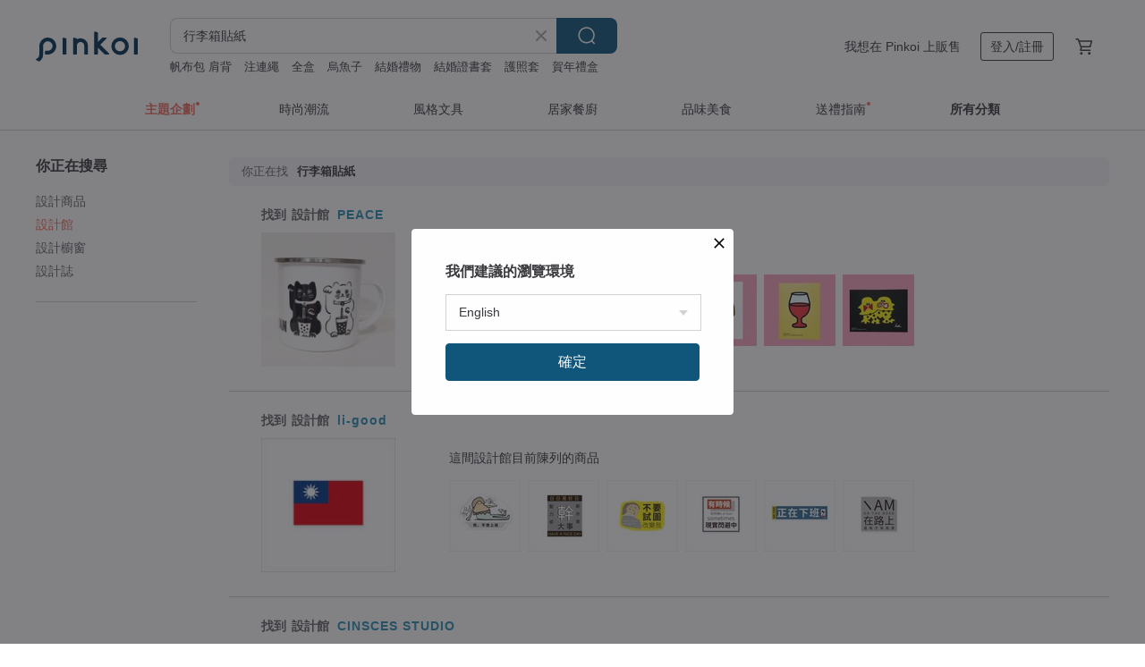

--- FILE ---
content_type: text/html; charset=utf-8
request_url: https://hk.pinkoi.com/search?find=store&q=%E8%A1%8C%E6%9D%8E%E7%AE%B1%E8%B2%BC%E7%B4%99
body_size: 19177
content:

<!doctype html>

<html lang="zh-Hant-HK" class="web no-js s-not-login s-zh_TW webkit" xmlns:fb="http://ogp.me/ns/fb#">
<head prefix="og: http://ogp.me/ns# fb: http://ogp.me/ns/fb# ilovepinkoi: http://ogp.me/ns/fb/ilovepinkoi#">
    <meta charset="utf-8">

    <title>行李箱貼紙 搜尋結果 | Pinkoi | 亞洲跨境設計購物平台</title>
    <meta name="description" content="用關鍵字搜尋好設計。">
    <meta name="keywords" content="設計 購買 購物 禮物 創意 送禮">
    <meta property="og:url" content="https://hk.pinkoi.com/search?find=store&q=%E8%A1%8C%E6%9D%8E%E7%AE%B1%E8%B2%BC%E7%B4%99"><link rel="canonical" href="https://hk.pinkoi.com/search?find=store&q=%E8%A1%8C%E6%9D%8E%E7%AE%B1%E8%B2%BC%E7%B4%99"><link rel="next" href="https://hk.pinkoi.com/search?find=store&q=%E8%A1%8C%E6%9D%8E%E7%AE%B1%E8%B2%BC%E7%B4%99&page=2"><link rel="alternate" hreflang="zh-Hant" href="https://www.pinkoi.com/search?find=store&q=%E8%A1%8C%E6%9D%8E%E7%AE%B1%E8%B2%BC%E7%B4%99"><link rel="alternate" hreflang="zh-Hant-HK" href="https://hk.pinkoi.com/search?find=store&q=%E8%A1%8C%E6%9D%8E%E7%AE%B1%E8%B2%BC%E7%B4%99"><link rel="alternate" hreflang="zh-Hans" href="https://cn.pinkoi.com/search?find=store&q=%E8%A1%8C%E6%9D%8E%E7%AE%B1%E8%B2%BC%E7%B4%99"><link rel="alternate" hreflang="en" href="https://en.pinkoi.com/search?find=store&q=%E8%A1%8C%E6%9D%8E%E7%AE%B1%E8%B2%BC%E7%B4%99"><link rel="alternate" hreflang="th" href="https://th.pinkoi.com/search?find=store&q=%E8%A1%8C%E6%9D%8E%E7%AE%B1%E8%B2%BC%E7%B4%99"><link rel="alternate" hreflang="ja" href="https://jp.pinkoi.com/search?find=store&q=%E8%A1%8C%E6%9D%8E%E7%AE%B1%E8%B2%BC%E7%B4%99"><link rel="alternate" hreflang="ko" href="https://kr.pinkoi.com/search?find=store&q=%E8%A1%8C%E6%9D%8E%E7%AE%B1%E8%B2%BC%E7%B4%99">

    <link rel="alternate" href="android-app://com.pinkoi/http/hk.pinkoi.com/search?q=%E8%A1%8C%E6%9D%8E%E7%AE%B1%E8%B2%BC%E7%B4%99">

    <meta http-equiv="x-dns-prefetch-control" content="on">
    <link rel="preconnect" href="//cdn01.pinkoi.com/">
    <link rel="preconnect" href="//cdn02.pinkoi.com/">
    <link rel="preconnect" href="//cdn03.pinkoi.com/">
    <link rel="preconnect" href="//cdn04.pinkoi.com/">
    <link rel="dns-prefetch" href="//cdn01.pinkoi.com/">
    <link rel="dns-prefetch" href="//cdn02.pinkoi.com/">
    <link rel="dns-prefetch" href="//cdn03.pinkoi.com/">
    <link rel="dns-prefetch" href="//cdn04.pinkoi.com/">

    <link rel="dns-prefetch" href="//app.link/">
    <link rel="dns-prefetch" href="//pinkoi.io/">

    <link rel="dns-prefetch" href="//www.google.com/">
    <link rel="dns-prefetch" href="//www.google.com.tw/">
    <link rel="dns-prefetch" href="//www.googleadservices.com/">
    <link rel="dns-prefetch" href="//www.googletagmanager.com/">
    <link rel="dns-prefetch" href="//www.google-analytics.com/">

    <link rel="preconnect" href="//browser.sentry-cdn.com/">
    <link rel="dns-prefetch" href="//browser.sentry-cdn.com/">

    <meta name="X-Recruiting" content="We are hiring Engineers! https://hk.pinkoi.com/about/careers">
    <meta name="p:domain_verify" content="e7c0a6f7c0dc3cabcfc2683669856f8c"/>
    <meta name="baidu-site-verification" content="GqnNPF3SXy">
    <meta name="alexaVerifyID" content="lUqc5Zq8BWufEkGayQxWKGUHKPg">

    <meta name="robots" content="noarchive">

    <meta property="wb:webmaster" content="a59386c74f5b7d01">
    <link rel="alternate" type="application/rss+xml" title="Pinkoi 設計誌．讀設計" href="http://feeds.feedburner.com/pinkoi-magazine">        <meta property="fb:app_id" content="197994114318">
    <meta property="fb:admins" content="1150414893">
    <meta property="og:site_name" content="Pinkoi">
    <meta property="og:locale" content="zh_TW">

<link rel="apple-touch-icon" sizes="180x180" href="//cdn04.pinkoi.com/pinkoi.site/general/favicon/apple-touch-icon.png">
<link rel="icon" type="image/png" sizes="192x192" href="//cdn04.pinkoi.com/pinkoi.site/general/favicon/favicon_192x192.png">
<link rel="icon" type="image/png" sizes="32x32" href="//cdn04.pinkoi.com/pinkoi.site/general/favicon/favicon_32x32.png">
<link rel="icon" type="image/png" sizes="16x16" href="//cdn04.pinkoi.com/pinkoi.site/general/favicon/favicon_16x16.png">
<link rel="shortcut icon" href="//cdn04.pinkoi.com/pinkoi.site/general/favicon/favicon.ico">

    <link rel="manifest" href="/manifest.json">

        <link rel="stylesheet" href="//cdn02.pinkoi.com/media/dist/css/core-96309d19bf5bb933f5a2.css" media="all">    <link rel="stylesheet" href="//cdn02.pinkoi.com/media/dist/css/utilities-b0b13307880791fd4e08.css" media="all">    <link rel="stylesheet" href="//cdn02.pinkoi.com/media/dist/css/react-common-modules-51d0e94fa5fc0b1616a1.css" media="all">    <link rel="stylesheet" href="//cdn02.pinkoi.com/media/dist/dweb/components/header-be032420daa73f79254f.css" media="all">    <!-- css/intl/zh_TW.css -->

        <link rel="stylesheet" href="//cdn02.pinkoi.com/media/dist/pages/search-b97d0505321bb4d8ddce.css" media="all">

    <script>
        dataLayer = [];
        dataLayer.push({'Device': 'Web'});
        dataLayer.push({ referrer: document.referrer || undefined });
            dataLayer.push({'User Type': 'Visitor'})

        dataLayer.push({'Locale': 'zh_HK'})
    </script>
    <script>
        (function(w,d,s,l,i){w[l]=w[l]||[];w[l].push({'gtm.start': new Date().getTime(),event:'gtm.js'});var f=d.getElementsByTagName(s)[0],j=d.createElement(s),dl=l!='dataLayer'?'&l='+l:'';j.async=true;j.src='https://www.googletagmanager.com/gtm.js?id='+i+dl;f.parentNode.insertBefore(j,f);})(window,document,'script','dataLayer','GTM-5ZZ325');
    </script>

<meta property="al:ios:url" content="pinkoi://hk.pinkoi.com/search/?find=store&amp;q=%E8%A1%8C%E6%9D%8E%E7%AE%B1%E8%B2%BC%E7%B4%99">
<meta property="al:ios:app_store_id" content="557252416">
<meta property="al:ios:app_name" content="Pinkoi">

        <script>var PRODUCTION = true, DEBUG = false, NAMESPACE = 'pinkoi';</script>

    <script src="https://cdnjs.cloudflare.com/polyfill/v3/polyfill.min.js"></script>

        <script src="//cdn02.pinkoi.com/media/dist/js/3rd_party_libs-1d45841f69.js"></script>    <script src="//cdn02.pinkoi.com/media/dist/react-router-ab1e2f28d8e89a791d9a.js"></script>    <script src="//cdn02.pinkoi.com/media/dist/settings-9529b5b3cb1a7259b983.js"></script>    <script src="//cdn02.pinkoi.com/media/dist/market/tracking-3bcf9638434162b2f2ae.js"></script>    <script src="//cdn02.pinkoi.com/media/dist/js/baselibs-5676685233.js"></script>
        <script src="//cdn02.pinkoi.com/media/js/amdintl_zh_HK.bce556b662a99e0a71f23151564f6a8a.js"></script>    <script src="//cdn02.pinkoi.com/media/js/intl_zh_HK.d3c83542199f09d95b1de9d3f9f4eda9.js"></script>

            <script src="//cdn02.pinkoi.com/media/js/sw.js"></script>

        <script src="//cdn02.pinkoi.com/media/dist/pinkoi.env-7016dd82cc808f684ac3.js"></script>    <script src="//cdn02.pinkoi.com/media/dist/react-7babb4e2876391766020.js"></script>

    <script>
        require(['settings'], function({ default: settings }) {
            settings.set({
                GA_ACCOUNT: 'UA-15950179-1',
                is_ci_browser_testing: false,
                    production: true,
                    debug: false,
                referral_coins: {"bonus_points": 300, "equivalent_currency": "US$ 0.60"},
                uid: null,
                locale: "zh_TW",
                lang: "zh_HK",
                geo: 'US',
                facebook_language: "zh_TW",
                isCanTranship: false,
                currency: 'USD',
                currencyName: '美金',
                currencyPattern: '¤#,##0.00',
                currencySymbol: 'US$',
                currencyDigits: '2',
                    suggestedLocale: {"text": {"description": "\u6211\u5011\u5efa\u8b70\u7684\u700f\u89bd\u74b0\u5883", "confirm": "\u78ba\u5b9a"}, "locale": {"available": [{"value": "zh_TW", "name": "\u7e41\u9ad4\u4e2d\u6587\uff08\u53f0\u7063\uff09"}, {"value": "zh_HK", "name": "\u7e41\u9ad4\u4e2d\u6587\uff08\u6e2f\u6fb3\uff09"}, {"value": "zh_CN", "name": "\u7b80\u4f53\u4e2d\u6587"}, {"value": "en", "name": "English"}, {"value": "th", "name": "\u0e44\u0e17\u0e22"}, {"value": "ja", "name": "\u65e5\u672c\u8a9e"}], "selected": "en"}, "currency": {"available": [{"value": "AUD", "name": "\u6fb3\u5e63", "symbol": "AU$"}, {"value": "CAD", "name": "\u52a0\u5e63", "symbol": "CA$"}, {"value": "CNY", "name": "\u4eba\u6c11\u5e63", "symbol": "RMB"}, {"value": "EUR", "name": "\u6b50\u5143", "symbol": "\u20ac"}, {"value": "GBP", "name": "\u82f1\u938a", "symbol": "\u00a3"}, {"value": "HKD", "name": "\u6e2f\u5e63", "symbol": "HK$"}, {"value": "JPY", "name": "\u65e5\u5143", "symbol": "\u5186"}, {"value": "MYR", "name": "\u4ee4\u5409", "symbol": "RM"}, {"value": "SGD", "name": "\u65b0\u5e63", "symbol": "S$"}, {"value": "THB", "name": "\u6cf0\u9296", "symbol": "\u0e3f"}, {"value": "TWD", "name": "\u65b0\u53f0\u5e63", "symbol": "NT$"}, {"value": "USD", "name": "\u7f8e\u91d1", "symbol": "US$"}], "selected": "USD"}},
                isAdmin: false,
                isReportTeam: false,
                isDRTeam: false,
                isBot: false,
                ipAddress: '3.15.40.123',
                videoAutoplayExp: 3,
                beacon: "20260203pAHpxbQEhB",
                experimentMap: {"psq_srp_pb_improvement_abexp": 3},
            });
        });
    </script>

    <script>
        require(['settings'], function({ default: settings }) {
            settings.set({
                user_property: {"beacon": "20260203pAHpxbQEhB", "country_code": "US", "lang": "zh_HK", "currency": "USD", "geo": "US", "city": "OH", "user_type": "visitor", "device": "web", "device_category": "desktop", "device_user_agent": "PC / Mac OS X 10.15.7 / ClaudeBot 1.0", "device_operating_system": "web", "device_operating_system_version": "", "ip": "3.15.40.123", "experiment": {"psq_srp_pb_improvement_abexp": 3}}
            })
        })
    </script>

    <script id='sentryScript' defer src="https://browser.sentry-cdn.com/5.18.1/bundle.min.js" integrity="sha384-4zdOhGLDdcXl+MRlpApt/Nvfe6A3AqGGBil9+lwFSkXNTv0rVx0eCyM1EaJCXS7r" crossorigin="anonymous"></script>

<script>
    require(['pinkoi.env'], function(pinkoiEnv) {
        function getIgnoreErrors(){
            var platform = "dweb";
            var BASE_IGNORE_ERRORS = [
                /'Headers' is undefined/,
                /errors.html#scripterror/,
                /'require' is undefined/,
                /define is not defined/,
                /require is not a function/,
                /define is not a function/,
                /require is not defined/,
                /Can't find variable: require/,
                /Can't find variable: \$/,
                /\$ is not defined/,
                /'\$' is undefined/,
                /ResizeObserver loop limit exceeded/,
                /ResizeObserver loop completed with undelivered notifications/,
                /SecurityError: Failed to register a ServiceWorker: No URL is associated with the caller's document./,
                /QuotaExceededError/,
                /SecurityError/,
                /Illegal invocation/,
                /Translation missing/,
                /IDBDatabase/,
                /instantSearchSDKJSBridgeClearHighlight/,
                /ChunkLoadError/,
                /Loading CSS chunk/,
                /^Non-Error promise rejection captured with value: Object Not Found Matching Id/,
                /^Product Page: flickr image download failed./,
                /UnknownError: Database deleted by request of the user/,
                /Can't find variable: gmo/,
                /Non-Error promise rejection captured with keys: currentTarget, detail, isTrusted, target/,
                /^NotFoundError: Failed to execute 'removeChild' on 'Node'/,
                /^HttpStatusError/,
                /^NetworkError/,
                /\(reading 'init'\)/,
                /^ResponseShapeError/,
            ];

            var PINKOI_APP_IOS_IGNORE_ERROR = [
                /Non-Error promise rejection captured with value: null/
            ];

            var errors = BASE_IGNORE_ERRORS;

            if( platform === 'in-app' && Modernizr.ios){
                errors = errors.concat(PINKOI_APP_IOS_IGNORE_ERROR);
            }

            if( platform === 'mweb' && Modernizr.ios && !Modernizr.safari){
                errors = errors.concat([
                    /undefined is not an object \(evaluating 'a\.O'\)/,
                ]);
            }

            return errors;
        }

        function initSentry(Sentry){
            Sentry.init({
                dsn: 'https://23e26b2e00934dcca75ce8ef95ce9e94@o385711.ingest.sentry.io/5218885',
                release: pinkoiEnv && pinkoiEnv.RELEASE_INFO ? pinkoiEnv.RELEASE_INFO : null,
                allowUrls: [
                    /https:\/\/([^?].+\.)?pinkoi\.com/
                ],
                denyUrls: [
                    /^file:\/\/\/.+$/,
                    /media\/dist\/firebase/,
                    /doubleclick\.net\/pagead\/viewthroughconversion/,
                    /analytics\.twitter\.com/,
                    /^chrome:\/\//i,
                    /^chrome-extension:\/\//i,
                ],
                ignoreErrors: getIgnoreErrors(),
            });

            Sentry.configureScope(function(scope) {
                scope.setUser({ id: null })
                scope.setTags({"platform": "dweb", "platform.lang": "zh_HK", "platform.geo": "US", "platform.currency": "USD", "user.group": "NB"})
            });
        }

        window.Sentry && initSentry(window.Sentry);
        !window.Sentry && sentryScript.addEventListener('load', function() { initSentry(window.Sentry) });
    });

</script>

    <script src="//cdn02.pinkoi.com/media/dist/preinit-9c8c2f02127b9f2b2c8e.js"></script>
<script>
    require(['preinit']);
</script>

<script>
    function gadSetLocalStorage(name, value, expires) {
        var item = {
            value: value,
            expires: Date.now() + expires * 24 * 60 * 60 * 1000
        };

        try {
            localStorage.setItem(name, JSON.stringify(item));
        } catch (e) {
            console.error('Failed to set localStorage:', e);
        }
    }

    function gadGetLocalStorage(name) {
        try {
            var item = JSON.parse(localStorage.getItem(name));
        } catch (e) {
            return null;
        }

        if (!item || !item.value || !item.expires) {
            return null;
        }

        if (item.expires < Date.now()) {
            localStorage.removeItem(name);
            return null;
        }

        return item.value;
    }

    function gadGetPageviewCount() {
        return parseInt(gadGetLocalStorage('pageviewCount'));
    }

    function setPageviewCount() {
        var count = gadGetPageviewCount();

        if (!count || isNaN(count)) {
            count = 1;
        } else if (count >= 2) {
            return;
        } else {
            count++;
        }

        gadSetLocalStorage('pageviewCount', count, 30);
    }

    function sendConversionEventByPageviewCount(count) {
        if (count === 2) {
            if (window.gtag && typeof window.gtag === 'function') {
                window.gtag('event', 'over2pages');
            }
        }
    }

    (function() {
        setPageviewCount();
    })();
</script>

<script>
    window.addEventListener('load', function(event){
        sendConversionEventByPageviewCount(gadGetPageviewCount());
    });
</script>

    <script>
        require(['settings'],function({ default: settings }){

            var userInfo = {
                external_id: "20260203pAHpxbQEhB",
                client_user_agent: navigator.userAgent,
                client_ip_address: '3.15.40.123',
                fbp: null || null,
                fbc: ""  || null,
                ge: null,
                em: null,
            };

                !function(f,b,e,v,n,t,s){if(f.fbq)return;n=f.fbq=function(){n.callMethod?  n.callMethod.apply(n,arguments):n.queue.push(arguments)};if(!f._fbq)f._fbq=n; n.push=n;n.loaded=!0;n.version='2.0';n.queue=[];t=b.createElement(e);t.async=!0;t.src=v;s=b.getElementsByTagName(e)[0];s.parentNode.insertBefore(t,s)}(window, document,'script','//connect.facebook.net/en_US/fbevents.js');

                fbq('init', '886302098095315', userInfo);

            send('PageView',{
                new_beacon: Number(true)
            });

            function send(trackName, customData){

                var eventDateTime = new Date();
                var event_time = Math.floor(eventDateTime / 1000);
                var event_id = trackName + '_' + eventDateTime.getTime();

                var trackContentData = {
                    event_name: trackName,
                    event_time: event_time,
                    event_id: event_id,
                    action_source: 'website',
                    event_source_url: window.location.href,
                    user_data: userInfo,
                    custom_data: customData
                };

                fbq('track', trackName, customData, {
                    eventID: event_id
                });

                try {
                    var isBot = settings.get('isBot');
                    var isDebug = settings.get('debug');

                    if(isBot || isDebug){
                        return;
                    }

                    var endpoint = "/_log/fb";

                    var sendData = JSON.stringify(trackContentData);

                    if (navigator.sendBeacon) {
                        navigator.sendBeacon(endpoint, sendData);
                        return;
                    }

                    var xhr = new XMLHttpRequest();

                    xhr.open('POST', endpoint, true);
                    xhr.send(JSON.stringify(sendData));
                } catch (error) {
                    window.Sentry
                        && window.Sentry.captureException
                        && window.Sentry.captureException(error);
                }
            };
        })
    </script>

</head><body class="g-stat-notlogin">    

    <header id="gheader" class="g-header">
        <div class="g-wrap-expand">
            <div class="g-header-top g-flex g-items-center">
                <a class="logo " href="/" title="亞洲跨境設計購物平台">
                        <svg height="24" viewBox="0 0 82 24" width="82" xmlns="http://www.w3.org/2000/svg"><path d="M36.019 5.4a5.95 5.95 0 0 1 5.95 5.95v6.639c0 .258-.21.468-.469.468h-2.038a.469.469 0 0 1-.468-.468V11.35a2.975 2.975 0 0 0-5.95 0v6.639c0 .258-.21.468-.47.468h-2.037a.469.469 0 0 1-.468-.468V5.36c0-.309.292-.533.59-.453l2.037.546c.205.055.347.24.347.452v.297A5.917 5.917 0 0 1 36.02 5.4zm15.872 5.21l7.048 7.048c.295.295.086.8-.331.8h-2.689a.937.937 0 0 1-.662-.275l-5.355-5.355v5.16c0 .26-.21.47-.469.47h-2.038a.469.469 0 0 1-.468-.47V.469c0-.307.292-.532.59-.452l2.038.546c.205.055.347.24.347.453v7.377l3.213-3.213a.937.937 0 0 1 .662-.274h2.915c.334 0 .501.403.265.64zm15.814 5.258a4.104 4.104 0 1 0 0-8.209 4.104 4.104 0 0 0 0 8.21zm0-11.137a7.033 7.033 0 1 1 0 14.065 7.033 7.033 0 0 1 0-14.065zm-57.972.071a6.827 6.827 0 0 1 6.778 6.778c.027 3.783-3.165 6.877-6.948 6.877H7.92a.469.469 0 0 1-.469-.468V15.89c0-.259.21-.468.469-.468h1.68c2.086 0 3.846-1.649 3.878-3.735a3.793 3.793 0 0 0-3.852-3.851c-2.085.031-3.734 1.792-3.734 3.878v6.574a6.817 6.817 0 0 1-2.744 5.471.944.944 0 0 1-1.038.067L.176 22.71c-.26-.15-.226-.538.058-.634 1.522-.518 2.623-2.018 2.623-3.788V11.75c0-3.782 3.094-6.975 6.876-6.948zm14.534.652c.205.055.347.24.347.453v12.082c0 .258-.21.468-.468.468h-2.038a.469.469 0 0 1-.469-.468V5.36c0-.309.292-.533.59-.453zm57.351 0c.205.055.348.24.348.453v12.082c0 .258-.21.468-.469.468H79.46a.469.469 0 0 1-.468-.468V5.36c0-.309.292-.533.59-.453z" fill="#003354" class="color"/></svg>
                </a>

                <div class="m-header-search">
                    <div class="m-header-search__form">
                        <form class="m-search-form" method="get" action="/search">
                            <input type="search" name="q" placeholder="搜尋好設計、體驗活動" value="行李箱貼紙" class="m-search-form__input" autocomplete="off" id="g-header-keyword" maxlength="256">
                            <button class="m-search-form__submit" type="submit">搜尋<svg xmlns="http://www.w3.org/2000/svg" width="24" height="24" viewBox="0 0 24 24"><path class="color" fill="#29242D" d="M18.409007 17.542742L21.3056 20.4385l-1.123 1.123-2.94094-2.940093c-1.551763 1.20398-3.499008 1.921493-5.61076 1.921493-5.056 0-9.169-4.113-9.169-9.168 0-5.056 4.113-9.169 9.169-9.169s9.169 4.113 9.169 9.169c0 2.372829-.906253 4.5381-2.390893 6.167842zM11.6309 3.7939c-4.18 0-7.581 3.401-7.581 7.581 0 4.18 3.401 7.58 7.581 7.58 4.18 0 7.581-3.4 7.581-7.58s-3.401-7.581-7.581-7.581z"/></svg></button>
                        </form>
                    </div>
                    <div id="g-header-search-trend" class="m-header-search__trend">
                            <a class="trend-link" href="/search?q=新年禮盒">新年禮盒</a>
                            <a class="trend-link" href="/search?q=apple watch 錶帶">apple watch 錶帶</a>
                            <a class="trend-link" href="/search?q=賀年禮盒">賀年禮盒</a>
                            <a class="trend-link" href="/search?q=注連繩">注連繩</a>
                            <a class="trend-link" href="/search?q=揮春">揮春</a>
                            <a class="trend-link" href="/search?q=結婚證書套">結婚證書套</a>
                            <a class="trend-link" href="/search?q=全盒">全盒</a>
                            <a class="trend-link" href="/search?q=融蠟燈">融蠟燈</a>
                    </div>
                </div>

                <div class="header-right g-pl-spacing-l">
                    <div class="header-right-inner">
                            <a href="/page/store-intro" class="tab" id="g-header-store-intro-link">我想在 Pinkoi 上販售</a>
                            <a class="login tab" history="login" data-click="login-modal" data-button-type="login">
                                <span class="border">登入/註冊</span>
                            </a>
                            <a class="cart tab icon-hover" history="login" data-click="login-modal" data-button-type="cart"><svg height="20" viewBox="0 0 20 20" width="20" xmlns="http://www.w3.org/2000/svg"><path d="M17.494 4.552a.625.625 0 0 1 .105.546l-1.484 5.364a.625.625 0 0 1-.603.458H7.817l.03.088c.041.119.047.245.015.365l-.385 1.474h8.53v1.25h-9.34a.627.627 0 0 1-.605-.783l.543-2.072-2.603-7.405H2.153v-1.25h2.292c.265 0 .502.167.59.417l.457 1.302h11.505c.195 0 .38.09.497.246zM15.037 9.67l1.139-4.114H5.93L7.377 9.67zm-6.391 6.718a1.25 1.25 0 1 1-2.501 0 1.25 1.25 0 0 1 2.5 0zm7.361 0a1.25 1.25 0 1 1-2.5 0 1.25 1.25 0 0 1 2.5 0z" fill="#39393e" class="color"/></svg></a>
                    </div>
                </div>
            </div>
        </div>
        <nav id="m-navigation" class="m-navigation">
            <div class="m-navigation__dropdown-container">
                <div class="m-navigation__list-container">
                    <ul class="navigation navigation--col-7">

                                <li class="navigation__list navigation__campaign navigation__list--highlight">
                                        <div class="navigation__title navigation__title--bold navigation__title--salmon"><span class="navigation__title-inner">主題企劃</span></div>
                                </li>

                                <li class="navigation__list navigation__group_51">
                                        <a class="navigation__title navigation__title--link" href="/browse?catp=group_51&amp;ref_sec=topnavigation">時尚潮流</a>
                                </li>

                                <li class="navigation__list navigation__group_3">
                                        <a class="navigation__title navigation__title--link" href="/browse?catp=group_3&amp;ref_sec=topnavigation">風格文具</a>
                                </li>

                                <li class="navigation__list navigation__group_52">
                                        <a class="navigation__title navigation__title--link" href="/browse?catp=group_52&amp;ref_sec=topnavigation">居家餐廚</a>
                                </li>

                                <li class="navigation__list navigation__group_10">
                                        <a class="navigation__title navigation__title--link" href="/browse?catp=group_10&amp;ref_sec=topnavigation">品味美食</a>
                                </li>

                                <li class="navigation__list navigation__giftguides">
                                        <div class="navigation__title"><span class="navigation__title-inner">送禮指南</span></div>
                                </li>

                                <li class="navigation__list navigation__allCategory">
                                        <a class="navigation__title navigation__title--bold navigation__title--link" href="/browse?ref_sec=topnavigation">所有分類</a>
                                </li>
                    </ul>
                </div>
            </div>
        </nav>
    </header>
<div id="search" class="n-search clr">
    <div class="m-results-body">
        <aside id="sider" class="n-search-nav m-results-aside">
            <div class="nav-links">
                <h3 class="filter-text">你正在搜尋</h3>
                <ul class="store"><li><a href="/search?q=%E8%A1%8C%E6%9D%8E%E7%AE%B1%E8%B2%BC%E7%B4%99">設計商品</a></li><li><a class="store" href="/search?find=store&q=%E8%A1%8C%E6%9D%8E%E7%AE%B1%E8%B2%BC%E7%B4%99">設計館</a></li><li><a class="window" href="/search?find=window&q=%E8%A1%8C%E6%9D%8E%E7%AE%B1%E8%B2%BC%E7%B4%99">設計櫥窗</a></li><li><a class="post" href="/search?find=post&q=%E8%A1%8C%E6%9D%8E%E7%AE%B1%E8%B2%BC%E7%B4%99">設計誌</a></li></ul>
            </div>
        </aside>
        <main id="result" class="m-filter-extend n-search-result m-results-main">
                <h1 id="query" style="margin-bottom:24px;" class="g_note_gray"><b>你正在找</b>行李箱貼紙 </h1>

<article class="row clr n-search-v1-row">
    <h2 class="title">找到 <b>設計館</b> <a href="/store/art-shop">PEACE</a></h2>
    <a class="photo" href="/store/art-shop">
    <img src="//cdn01.pinkoi.com/product/nDRcKf5T/0/3/160x160.jpg"/></a>
    <div class="content"><div class="label">這間設計館目前陳列的商品</div><a href="/product/4hiCJkgr"><img src="//cdn01.pinkoi.com/product/4hiCJkgr/0/1/80x80.jpg"/></a><a href="/product/6iiNas7X"><img src="//cdn01.pinkoi.com/product/6iiNas7X/0/1/80x80.jpg"/></a><a href="/product/JnxhNz5z"><img src="//cdn01.pinkoi.com/product/JnxhNz5z/0/1/80x80.jpg"/></a><a href="/product/wUAEhwS7"><img src="//cdn02.pinkoi.com/product/wUAEhwS7/0/1/80x80.jpg"/></a><a href="/product/4cZs3ZWf"><img src="//cdn01.pinkoi.com/product/4cZs3ZWf/0/1/80x80.jpg"/></a><a href="/product/w5RQCMqx"><img src="//cdn01.pinkoi.com/product/w5RQCMqx/0/1/80x80.jpg"/></a></div>
</article>
<article class="row clr n-search-v1-row">
    <h2 class="title">找到 <b>設計館</b> <a href="/store/li-good">li-good</a></h2>
    <a class="photo" href="/store/li-good">
    <img src="//cdn01.pinkoi.com/product/HmO7eZz2/0/3/160x160.jpg"/></a>
    <div class="content"><div class="label">這間設計館目前陳列的商品</div><a href="/product/ysVM8qwU"><img src="//cdn02.pinkoi.com/product/ysVM8qwU/0/1/80x80.jpg"/></a><a href="/product/8R2icj5k"><img src="//cdn02.pinkoi.com/product/8R2icj5k/0/1/80x80.jpg"/></a><a href="/product/6RuqjLNR"><img src="//cdn01.pinkoi.com/product/6RuqjLNR/0/1/80x80.jpg"/></a><a href="/product/arZ92uUD"><img src="//cdn01.pinkoi.com/product/arZ92uUD/0/1/80x80.jpg"/></a><a href="/product/jWpefd5d"><img src="//cdn01.pinkoi.com/product/jWpefd5d/0/1/80x80.jpg"/></a><a href="/product/BiGSXqWf"><img src="//cdn01.pinkoi.com/product/BiGSXqWf/0/1/80x80.jpg"/></a></div>
</article>
<article class="row clr n-search-v1-row">
    <h2 class="title">找到 <b>設計館</b> <a href="/store/cinsces">CINSCES STUDIO</a></h2>
    <a class="photo" href="/store/cinsces">
    <img src="//cdn01.pinkoi.com/product/KPx3ZRtq/0/1/160x160.jpg"/></a>
    <div class="content"><div class="label">這間設計館目前陳列的商品</div><a href="/product/MBrj25k5"><img src="//cdn02.pinkoi.com/product/MBrj25k5/0/1/80x80.jpg"/></a><a href="/product/jtuqGX72"><img src="//cdn01.pinkoi.com/product/jtuqGX72/0/1/80x80.jpg"/></a><a href="/product/Cgp9KHMB"><img src="//cdn01.pinkoi.com/product/Cgp9KHMB/0/1/80x80.jpg"/></a><a href="/product/HGCmMMrB"><img src="//cdn01.pinkoi.com/product/HGCmMMrB/0/1/80x80.jpg"/></a><a href="/product/dUccFpcm"><img src="//cdn02.pinkoi.com/product/dUccFpcm/0/1/80x80.jpg"/></a><a href="/product/V4CJtv2W"><img src="//cdn01.pinkoi.com/product/V4CJtv2W/0/1/80x80.jpg"/></a></div>
</article>
<article class="row clr n-search-v1-row">
    <h2 class="title">找到 <b>設計館</b> <a href="/store/smilelikeusticker">原創樂貼</a></h2>
    <a class="photo" href="/store/smilelikeusticker">
    <img src="//cdn01.pinkoi.com/product/TdECVL2S/0/1/160x160.jpg"/></a>
    <div class="content"><div class="label">這間設計館目前陳列的商品</div><a href="/product/Bf8P3zQf"><img src="//cdn01.pinkoi.com/product/Bf8P3zQf/0/2/80x80.jpg"/></a></div>
</article>
<article class="row clr n-search-v1-row">
    <h2 class="title">找到 <b>設計館</b> <a href="/store/pentagonplanet">五角星球</a></h2>
    <a class="photo" href="/store/pentagonplanet">
    <img src="//cdn01.pinkoi.com/product/9gSYxXGr/0/2/160x160.jpg"/></a>
    <div class="content"><div class="label">這間設計館目前陳列的商品</div><a href="/product/W2TH6Awq"><img src="//cdn02.pinkoi.com/product/W2TH6Awq/0/1/80x80.jpg"/></a><a href="/product/nGHWP9nV"><img src="//cdn01.pinkoi.com/product/nGHWP9nV/0/3/80x80.jpg"/></a><a href="/product/p7A2ACC4"><img src="//cdn01.pinkoi.com/product/p7A2ACC4/0/3/80x80.jpg"/></a><a href="/product/JAajztdR"><img src="//cdn01.pinkoi.com/product/JAajztdR/0/1/80x80.jpg"/></a><a href="/product/6FAFrXJt"><img src="//cdn01.pinkoi.com/product/6FAFrXJt/0/1/80x80.jpg"/></a><a href="/product/EpiTDBy8"><img src="//cdn01.pinkoi.com/product/EpiTDBy8/0/1/80x80.jpg"/></a></div>
</article>
<article class="row clr n-search-v1-row">
    <h2 class="title">找到 <b>設計館</b> <a href="/store/yi-gal">YiGal 咦女孩 文創</a></h2>
    <a class="photo" href="/store/yi-gal">
    <img src="//cdn01.pinkoi.com/product/AMSgLVVy/0/3/160x160.jpg"/></a>
    <div class="content"><div class="label">這間設計館目前陳列的商品</div><a href="/product/AwmZqBkD"><img src="//cdn01.pinkoi.com/product/AwmZqBkD/0/1/80x80.jpg"/></a><a href="/product/VcMjfTSX"><img src="//cdn01.pinkoi.com/product/VcMjfTSX/0/3/80x80.jpg"/></a><a href="/product/eKV7y5yK"><img src="//cdn02.pinkoi.com/product/eKV7y5yK/0/1/80x80.jpg"/></a><a href="/product/7wPHdPWH"><img src="//cdn01.pinkoi.com/product/7wPHdPWH/0/1/80x80.jpg"/></a><a href="/product/ZKCAWCmw"><img src="//cdn02.pinkoi.com/product/ZKCAWCmw/0/2/80x80.jpg"/></a><a href="/product/VghG8LLr"><img src="//cdn01.pinkoi.com/product/VghG8LLr/0/2/80x80.jpg"/></a></div>
</article>
<article class="row clr n-search-v1-row">
    <h2 class="title">找到 <b>設計館</b> <a href="/store/mmillu">mm.illu</a></h2>
    <a class="photo" href="/store/mmillu">
    <img src="//cdn01.pinkoi.com/product/W6gPci2n/0/1/160x160.jpg"/></a>
    <div class="content"><div class="label">這間設計館目前陳列的商品</div><a href="/product/hXFecNSm"><img src="//cdn02.pinkoi.com/product/hXFecNSm/0/1/80x80.jpg"/></a><a href="/product/CXK4QpJc"><img src="//cdn01.pinkoi.com/product/CXK4QpJc/0/1/80x80.jpg"/></a><a href="/product/zZCDmyg2"><img src="//cdn01.pinkoi.com/product/zZCDmyg2/0/2/80x80.jpg"/></a><a href="/product/NSEinTUc"><img src="//cdn02.pinkoi.com/product/NSEinTUc/0/1/80x80.jpg"/></a><a href="/product/t5nCMR44"><img src="//cdn01.pinkoi.com/product/t5nCMR44/0/1/80x80.jpg"/></a><a href="/product/jWg77X8W"><img src="//cdn01.pinkoi.com/product/jWg77X8W/0/1/80x80.jpg"/></a></div>
</article>
<article class="row clr n-search-v1-row">
    <h2 class="title">找到 <b>設計館</b> <a href="/store/duahostore">duahostore</a></h2>
    <a class="photo" href="/store/duahostore">
    <img src="//cdn01.pinkoi.com/product/YYLPZgJr/0/1/160x160.jpg"/></a>
    <div class="content"><div class="label">這間設計館目前陳列的商品</div><a href="/product/DUWaJdG4"><img src="//cdn01.pinkoi.com/product/DUWaJdG4/0/1/80x80.jpg"/></a><a href="/product/TS8GKTpG"><img src="//cdn01.pinkoi.com/product/TS8GKTpG/0/1/80x80.jpg"/></a><a href="/product/3DSDtcNi"><img src="//cdn01.pinkoi.com/product/3DSDtcNi/0/1/80x80.jpg"/></a><a href="/product/UQuWkLyZ"><img src="//cdn01.pinkoi.com/product/UQuWkLyZ/0/1/80x80.jpg"/></a><a href="/product/YidNfwpt"><img src="//cdn01.pinkoi.com/product/YidNfwpt/0/1/80x80.jpg"/></a><a href="/product/YUU2Q5eF"><img src="//cdn01.pinkoi.com/product/YUU2Q5eF/0/1/80x80.jpg"/></a></div>
</article>
<article class="row clr n-search-v1-row">
    <h2 class="title">找到 <b>設計館</b> <a href="/store/snoobirdz">SnooBirdz</a></h2>
    <a class="photo" href="/store/snoobirdz">
    <img src="//cdn01.pinkoi.com/product/sWBvHzad/0/1/160x160.jpg"/></a>
    <div class="content"><div class="label">這間設計館目前陳列的商品</div><a href="/product/VcuMN8sM"><img src="//cdn02.pinkoi.com/product/VcuMN8sM/0/1/80x80.jpg"/></a><a href="/product/zsyTtXwv"><img src="//cdn01.pinkoi.com/product/zsyTtXwv/0/1/80x80.jpg"/></a><a href="/product/nSsMVjVU"><img src="//cdn01.pinkoi.com/product/nSsMVjVU/0/1/80x80.jpg"/></a><a href="/product/8ujfygJx"><img src="//cdn01.pinkoi.com/product/8ujfygJx/0/2/80x80.jpg"/></a><a href="/product/wCfVMsYU"><img src="//cdn02.pinkoi.com/product/wCfVMsYU/0/1/80x80.jpg"/></a><a href="/product/LLmF7Ytk"><img src="//cdn01.pinkoi.com/product/LLmF7Ytk/0/2/80x80.jpg"/></a></div>
</article>
<article class="row clr n-search-v1-row">
    <h2 class="title">找到 <b>設計館</b> <a href="/store/yue1974">YUE TRAVELER</a></h2>
    <a class="photo" href="/store/yue1974">
    <img src="//cdn01.pinkoi.com/product/JfFxnezn/0/2/160x160.jpg"/></a>
    <div class="content"><div class="label">這間設計館目前陳列的商品</div><a href="/product/ux4YQnkE"><img src="//cdn02.pinkoi.com/product/ux4YQnkE/0/1/80x80.jpg"/></a><a href="/product/pYG86P6D"><img src="//cdn01.pinkoi.com/product/pYG86P6D/0/2/80x80.jpg"/></a><a href="/product/TTfLvYWS"><img src="//cdn02.pinkoi.com/product/TTfLvYWS/0/1/80x80.jpg"/></a><a href="/product/byA23XWA"><img src="//cdn02.pinkoi.com/product/byA23XWA/0/1/80x80.jpg"/></a><a href="/product/envTfyFs"><img src="//cdn01.pinkoi.com/product/envTfyFs/0/1/80x80.jpg"/></a><a href="/product/uXW9yV8B"><img src="//cdn01.pinkoi.com/product/uXW9yV8B/0/2/80x80.jpg"/></a></div>
</article>
<article class="row clr n-search-v1-row">
    <h2 class="title">找到 <b>設計館</b> <a href="/store/loanne1001">好的小安</a></h2>
    <a class="photo" href="/store/loanne1001">
    <img src="//cdn01.pinkoi.com/product/BjjTcVyB/0/1/160x160.jpg"/></a>
    <div class="content"><div class="label">這間設計館目前陳列的商品</div><a href="/product/HuAQ49kD"><img src="//cdn01.pinkoi.com/product/HuAQ49kD/0/1/80x80.jpg"/></a><a href="/product/Q4E3qFeJ"><img src="//cdn01.pinkoi.com/product/Q4E3qFeJ/0/1/80x80.jpg"/></a><a href="/product/VA8AaLdP"><img src="//cdn01.pinkoi.com/product/VA8AaLdP/0/1/80x80.jpg"/></a><a href="/product/aneVUJKL"><img src="//cdn01.pinkoi.com/product/aneVUJKL/0/1/80x80.jpg"/></a><a href="/product/nD2ahU83"><img src="//cdn01.pinkoi.com/product/nD2ahU83/0/1/80x80.jpg"/></a><a href="/product/iAtbEHT4"><img src="//cdn01.pinkoi.com/product/iAtbEHT4/0/1/80x80.jpg"/></a></div>
</article>
<article class="row clr n-search-v1-row">
    <h2 class="title">找到 <b>設計館</b> <a href="/store/rimatraveling">Rima</a></h2>
    <a class="photo" href="/store/rimatraveling">
    <img src="//cdn01.pinkoi.com/product/yph6xGdJ/0/1/160x160.jpg"/></a>
    <div class="content"><div class="label">這間設計館目前陳列的商品</div><a href="/product/qZq9kTQ4"><img src="//cdn01.pinkoi.com/product/qZq9kTQ4/0/1/80x80.jpg"/></a><a href="/product/EWVyKcfJ"><img src="//cdn01.pinkoi.com/product/EWVyKcfJ/0/1/80x80.jpg"/></a><a href="/product/LfHYt3uB"><img src="//cdn01.pinkoi.com/product/LfHYt3uB/0/1/80x80.jpg"/></a><a href="/product/g2y8SrVU"><img src="//cdn01.pinkoi.com/product/g2y8SrVU/0/3/80x80.jpg"/></a><a href="/product/2kDpmzs7"><img src="//cdn02.pinkoi.com/product/2kDpmzs7/0/2/80x80.jpg"/></a></div>
</article>
<article class="row clr n-search-v1-row">
    <h2 class="title">找到 <b>設計館</b> <a href="/store/artispace">ARTISPACE</a></h2>
    <a class="photo" href="/store/artispace">
    <img src="//cdn01.pinkoi.com/product/ZDhdjJYn/0/1/160x160.jpg"/></a>
    <div class="content"><div class="label">這間設計館目前陳列的商品</div><a href="/product/MWdZvT8Y"><img src="//cdn01.pinkoi.com/product/MWdZvT8Y/0/1/80x80.jpg"/></a><a href="/product/5G5jqEEt"><img src="//cdn01.pinkoi.com/product/5G5jqEEt/0/2/80x80.jpg"/></a><a href="/product/QufCgPL7"><img src="//cdn01.pinkoi.com/product/QufCgPL7/0/2/80x80.jpg"/></a><a href="/product/y58ky2A2"><img src="//cdn01.pinkoi.com/product/y58ky2A2/0/1/80x80.jpg"/></a><a href="/product/zXW8Zc3B"><img src="//cdn01.pinkoi.com/product/zXW8Zc3B/0/1/80x80.jpg"/></a><a href="/product/sCiZdGXW"><img src="//cdn01.pinkoi.com/product/sCiZdGXW/0/1/80x80.jpg"/></a></div>
</article>
<article class="row clr n-search-v1-row">
    <h2 class="title">找到 <b>設計館</b> <a href="/store/think-think">ooh!JOHN</a></h2>
    <a class="photo" href="/store/think-think">
    <img src="//cdn01.pinkoi.com/product/4YSb9Qfd/0/1/160x160.jpg"/></a>
    <div class="content"><div class="label">這間設計館目前陳列的商品</div><a href="/product/LLUbLshy"><img src="//cdn01.pinkoi.com/product/LLUbLshy/0/1/80x80.jpg"/></a><a href="/product/NT64Ff25"><img src="//cdn01.pinkoi.com/product/NT64Ff25/0/1/80x80.jpg"/></a><a href="/product/iSgStLn4"><img src="//cdn01.pinkoi.com/product/iSgStLn4/0/2/80x80.jpg"/></a><a href="/product/4VAH2Hg6"><img src="//cdn01.pinkoi.com/product/4VAH2Hg6/0/1/80x80.jpg"/></a><a href="/product/ZiQ2dURP"><img src="//cdn01.pinkoi.com/product/ZiQ2dURP/0/1/80x80.jpg"/></a><a href="/product/GYFXxsr2"><img src="//cdn01.pinkoi.com/product/GYFXxsr2/0/1/80x80.jpg"/></a></div>
</article>
<article class="row clr n-search-v1-row">
    <h2 class="title">找到 <b>設計館</b> <a href="/store/newstarbaby">Newstar明日之星</a></h2>
    <a class="photo" href="/store/newstarbaby">
    <img src="//cdn01.pinkoi.com/product/L4BsAXeF/0/1/160x160.jpg"/></a>
    <div class="content"><div class="label">這間設計館目前陳列的商品</div><a href="/product/QpbxC7bX"><img src="//cdn01.pinkoi.com/product/QpbxC7bX/0/1/80x80.jpg"/></a><a href="/product/cPDhzJN8"><img src="//cdn01.pinkoi.com/product/cPDhzJN8/0/1/80x80.jpg"/></a><a href="/product/4LcTKuUX"><img src="//cdn01.pinkoi.com/product/4LcTKuUX/0/1/80x80.jpg"/></a><a href="/product/PD4jtuW2"><img src="//cdn01.pinkoi.com/product/PD4jtuW2/0/1/80x80.jpg"/></a><a href="/product/i2XJfQpJ"><img src="//cdn01.pinkoi.com/product/i2XJfQpJ/0/1/80x80.jpg"/></a><a href="/product/Pa58Ufen"><img src="//cdn01.pinkoi.com/product/Pa58Ufen/0/1/80x80.jpg"/></a></div>
</article>
<article class="row clr n-search-v1-row">
    <h2 class="title">找到 <b>設計館</b> <a href="/store/meteorillust">Meteorillust</a></h2>
    <a class="photo" href="/store/meteorillust">
    <img src="//cdn01.pinkoi.com/product/TUMC3cTV/0/5/160x160.jpg"/></a>
    <div class="content"><div class="label">這間設計館目前陳列的商品</div><a href="/product/jq6qauCM"><img src="//cdn02.pinkoi.com/product/jq6qauCM/0/1/80x80.jpg"/></a><a href="/product/ZT4DmVf5"><img src="//cdn01.pinkoi.com/product/ZT4DmVf5/0/2/80x80.jpg"/></a><a href="/product/mYjsC3tz"><img src="//cdn01.pinkoi.com/product/mYjsC3tz/0/1/80x80.jpg"/></a><a href="/product/WX7E62Nq"><img src="//cdn01.pinkoi.com/product/WX7E62Nq/0/1/80x80.jpg"/></a><a href="/product/9TtRteFe"><img src="//cdn01.pinkoi.com/product/9TtRteFe/0/1/80x80.jpg"/></a><a href="/product/hzx5Sue9"><img src="//cdn02.pinkoi.com/product/hzx5Sue9/0/1/80x80.jpg"/></a></div>
</article>
<article class="row clr n-search-v1-row">
    <h2 class="title">找到 <b>設計館</b> <a href="/store/junesummer">June Summer 六月夏天</a></h2>
    <a class="photo" href="/store/junesummer">
    <img src="//cdn01.pinkoi.com/product/4UZnTmfd/0/3/160x160.jpg"/></a>
    <div class="content"><div class="label">這間設計館目前陳列的商品</div><a href="/product/FMCWhheP"><img src="//cdn01.pinkoi.com/product/FMCWhheP/0/2/80x80.jpg"/></a><a href="/product/ajHAK2gC"><img src="//cdn02.pinkoi.com/product/ajHAK2gC/0/1/80x80.jpg"/></a><a href="/product/CfAEHHFn"><img src="//cdn01.pinkoi.com/product/CfAEHHFn/0/2/80x80.jpg"/></a><a href="/product/9EGPmi4w"><img src="//cdn01.pinkoi.com/product/9EGPmi4w/0/2/80x80.jpg"/></a></div>
</article>
<article class="row clr n-search-v1-row">
    <h2 class="title">找到 <b>設計館</b> <a href="/store/trc">TR鐵道故事館</a></h2>
    <a class="photo" href="/store/trc">
    <img src="//cdn01.pinkoi.com/product/qK6Be6LW/0/1/160x160.jpg"/></a>
    <div class="content"><div class="label">這間設計館目前陳列的商品</div><a href="/product/LuqvHu9n"><img src="//cdn01.pinkoi.com/product/LuqvHu9n/0/1/80x80.jpg"/></a><a href="/product/AGNbdvDF"><img src="//cdn01.pinkoi.com/product/AGNbdvDF/0/1/80x80.jpg"/></a><a href="/product/6xyHrSe3"><img src="//cdn02.pinkoi.com/product/6xyHrSe3/0/1/80x80.jpg"/></a><a href="/product/4M2x4h4N"><img src="//cdn01.pinkoi.com/product/4M2x4h4N/0/1/80x80.jpg"/></a><a href="/product/y9VRCvBM"><img src="//cdn01.pinkoi.com/product/y9VRCvBM/0/1/80x80.jpg"/></a><a href="/product/TVSy4nkP"><img src="//cdn01.pinkoi.com/product/TVSy4nkP/0/1/80x80.jpg"/></a></div>
</article>
<article class="row clr n-search-v1-row">
    <h2 class="title">找到 <b>設計館</b> <a href="/store/crownluggage-tw">CROWN 皇冠行李箱</a></h2>
    <a class="photo" href="/store/crownluggage-tw">
    <img src="//cdn01.pinkoi.com/product/EjEWAe72/0/1/160x160.jpg"/></a>
    <div class="content"><div class="label">這間設計館目前陳列的商品</div><a href="/product/qgESJnue"><img src="//cdn02.pinkoi.com/product/qgESJnue/0/1/80x80.jpg"/></a><a href="/product/7jtx4an4"><img src="//cdn01.pinkoi.com/product/7jtx4an4/0/1/80x80.jpg"/></a><a href="/product/m5v7nUVy"><img src="//cdn01.pinkoi.com/product/m5v7nUVy/0/1/80x80.jpg"/></a><a href="/product/9S3s5L2W"><img src="//cdn01.pinkoi.com/product/9S3s5L2W/0/1/80x80.jpg"/></a><a href="/product/N2PcncvS"><img src="//cdn01.pinkoi.com/product/N2PcncvS/0/1/80x80.jpg"/></a><a href="/product/vQdU2QBb"><img src="//cdn01.pinkoi.com/product/vQdU2QBb/0/1/80x80.jpg"/></a></div>
</article>
<article class="row clr n-search-v1-row">
    <h2 class="title">找到 <b>設計館</b> <a href="/store/lasanteverger">La Santé食光製果法式手工果醬</a></h2>
    <a class="photo" href="/store/lasanteverger">
    <img src="//cdn01.pinkoi.com/product/qV97qNef/0/1/160x160.jpg"/></a>
    <div class="content"><div class="label">這間設計館目前陳列的商品</div><a href="/product/6HfaFapm"><img src="//cdn01.pinkoi.com/product/6HfaFapm/0/3/80x80.jpg"/></a><a href="/product/G8tqaXcJ"><img src="//cdn01.pinkoi.com/product/G8tqaXcJ/0/8/80x80.jpg"/></a><a href="/product/124PySIh"><img src="//cdn01.pinkoi.com/product/124PySIh/0/3/80x80.jpg"/></a><a href="/product/1veLnhCh"><img src="//cdn01.pinkoi.com/product/1veLnhCh/0/217/80x80.jpg"/></a></div>
</article>
<article class="row clr n-search-v1-row">
    <h2 class="title">找到 <b>設計館</b> <a href="/store/miludesign">MILU 文創生活</a></h2>
    <a class="photo" href="/store/miludesign">
    <img src="//cdn01.pinkoi.com/product/p84q7YaL/0/1/160x160.jpg"/></a>
    <div class="content"><div class="label">這間設計館目前陳列的商品</div><a href="/product/5MV5szNB"><img src="//cdn01.pinkoi.com/product/5MV5szNB/0/1/80x80.jpg"/></a><a href="/product/5ptc3DpV"><img src="//cdn01.pinkoi.com/product/5ptc3DpV/0/3/80x80.jpg"/></a><a href="/product/XgBfGDbL"><img src="//cdn01.pinkoi.com/product/XgBfGDbL/0/1/80x80.jpg"/></a><a href="/product/LpqAHu54"><img src="//cdn01.pinkoi.com/product/LpqAHu54/0/4/80x80.jpg"/></a><a href="/product/sfRmMgzT"><img src="//cdn01.pinkoi.com/product/sfRmMgzT/0/1/80x80.jpg"/></a><a href="/product/vx6zeCRq"><img src="//cdn01.pinkoi.com/product/vx6zeCRq/0/1/80x80.jpg"/></a></div>
</article>
<article class="row clr n-search-v1-row">
    <h2 class="title">找到 <b>設計館</b> <a href="/store/ipcfgoods">IPCF goods</a></h2>
    <a class="photo" href="/store/ipcfgoods">
    <img src="//cdn01.pinkoi.com/product/Ux3f569b/0/1/160x160.jpg"/></a>
    <div class="content"><div class="label">這間設計館目前陳列的商品</div><a href="/product/ZNaUqSxY"><img src="//cdn01.pinkoi.com/product/ZNaUqSxY/0/1/80x80.jpg"/></a><a href="/product/MTeHViVv"><img src="//cdn01.pinkoi.com/product/MTeHViVv/0/1/80x80.jpg"/></a><a href="/product/D4nzg5kh"><img src="//cdn01.pinkoi.com/product/D4nzg5kh/0/1/80x80.jpg"/></a><a href="/product/4pNkMd8M"><img src="//cdn01.pinkoi.com/product/4pNkMd8M/0/2/80x80.jpg"/></a><a href="/product/9h2WBHqg"><img src="//cdn02.pinkoi.com/product/9h2WBHqg/0/1/80x80.jpg"/></a><a href="/product/JABk7Uhr"><img src="//cdn01.pinkoi.com/product/JABk7Uhr/0/1/80x80.jpg"/></a></div>
</article>
<article class="row clr n-search-v1-row">
    <h2 class="title">找到 <b>設計館</b> <a href="/store/crashbaggage-hk">Crash Baggage 港澳館</a></h2>
    <a class="photo" href="/store/crashbaggage-hk">
    <img src="//cdn01.pinkoi.com/product/AzncUKHn/0/1/160x160.jpg"/></a>
    <div class="content"><div class="label">這間設計館目前陳列的商品</div><a href="/product/xrsTaaeX"><img src="//cdn01.pinkoi.com/product/xrsTaaeX/0/1/80x80.jpg"/></a><a href="/product/pa7uWjxz"><img src="//cdn01.pinkoi.com/product/pa7uWjxz/0/1/80x80.jpg"/></a><a href="/product/EzZQdtNN"><img src="//cdn01.pinkoi.com/product/EzZQdtNN/0/1/80x80.jpg"/></a><a href="/product/UsEsASma"><img src="//cdn02.pinkoi.com/product/UsEsASma/0/1/80x80.jpg"/></a><a href="/product/tySYmUej"><img src="//cdn01.pinkoi.com/product/tySYmUej/0/1/80x80.jpg"/></a><a href="/product/kTzaAim4"><img src="//cdn01.pinkoi.com/product/kTzaAim4/0/1/80x80.jpg"/></a></div>
</article>
<article class="row clr n-search-v1-row">
    <h2 class="title">找到 <b>設計館</b> <a href="/store/dreamintravels">Dreamin</a></h2>
    <a class="photo" href="/store/dreamintravels">
    <img src="//cdn01.pinkoi.com/product/HNhRB3nd/0/1/160x160.jpg"/></a>
    <div class="content"><div class="label">這間設計館目前陳列的商品</div><a href="/product/LRmaF5BZ"><img src="//cdn01.pinkoi.com/product/LRmaF5BZ/0/4/80x80.jpg"/></a><a href="/product/jsWShhT2"><img src="//cdn01.pinkoi.com/product/jsWShhT2/0/4/80x80.jpg"/></a><a href="/product/hKWuyvkZ"><img src="//cdn01.pinkoi.com/product/hKWuyvkZ/0/5/80x80.jpg"/></a><a href="/product/YXHdGbQK"><img src="//cdn02.pinkoi.com/product/YXHdGbQK/0/3/80x80.jpg"/></a><a href="/product/TBnc82sv"><img src="//cdn01.pinkoi.com/product/TBnc82sv/0/1/80x80.jpg"/></a><a href="/product/n55M9Pf2"><img src="//cdn01.pinkoi.com/product/n55M9Pf2/0/1/80x80.jpg"/></a></div>
</article>
<article class="row clr n-search-v1-row">
    <h2 class="title">找到 <b>設計館</b> <a href="/store/nasaden">NaSaDen 納莎登</a></h2>
    <a class="photo" href="/store/nasaden">
    <img src="//cdn01.pinkoi.com/product/wKzskFAH/0/1/160x160.jpg"/></a>
    <div class="content"><div class="label">這間設計館目前陳列的商品</div><a href="/product/9D8YtV7a"><img src="//cdn02.pinkoi.com/product/9D8YtV7a/0/1/80x80.jpg"/></a><a href="/product/A2KjsE9a"><img src="//cdn02.pinkoi.com/product/A2KjsE9a/0/2/80x80.jpg"/></a><a href="/product/22zYpXPh"><img src="//cdn01.pinkoi.com/product/22zYpXPh/0/2/80x80.jpg"/></a><a href="/product/n6JiC4ap"><img src="//cdn01.pinkoi.com/product/n6JiC4ap/0/2/80x80.jpg"/></a><a href="/product/77cUpwjE"><img src="//cdn01.pinkoi.com/product/77cUpwjE/0/1/80x80.jpg"/></a><a href="/product/gYJ2DATe"><img src="//cdn01.pinkoi.com/product/gYJ2DATe/0/1/80x80.jpg"/></a></div>
</article>
<article class="row clr n-search-v1-row">
    <h2 class="title">找到 <b>設計館</b> <a href="/store/topet">:toPET</a></h2>
    <a class="photo" href="/store/topet">
    <img src="//cdn01.pinkoi.com/product/N8JaFRxx/0/2/160x160.jpg"/></a>
    <div class="content"><div class="label">這間設計館目前陳列的商品</div><a href="/product/PnPHRiwd"><img src="//cdn01.pinkoi.com/product/PnPHRiwd/0/1/80x80.jpg"/></a><a href="/product/8nzepzyX"><img src="//cdn01.pinkoi.com/product/8nzepzyX/0/1/80x80.jpg"/></a><a href="/product/pn7pzkJc"><img src="//cdn01.pinkoi.com/product/pn7pzkJc/0/1/80x80.jpg"/></a><a href="/product/RbkkZuDK"><img src="//cdn01.pinkoi.com/product/RbkkZuDK/0/1/80x80.jpg"/></a><a href="/product/KHGvyBuf"><img src="//cdn01.pinkoi.com/product/KHGvyBuf/0/1/80x80.jpg"/></a><a href="/product/cxHAZyYY"><img src="//cdn02.pinkoi.com/product/cxHAZyYY/0/1/80x80.jpg"/></a></div>
</article>
<article class="row clr n-search-v1-row">
    <h2 class="title">找到 <b>設計館</b> <a href="/store/huahuadesign">畫話⁺設計事務所</a></h2>
    <a class="photo" href="/store/huahuadesign">
    <img src="//cdn01.pinkoi.com/product/nV2GDQn7/0/1/160x160.jpg"/></a>
    <div class="content"><div class="label">這間設計館目前陳列的商品</div><a href="/product/TuRC5Ki3"><img src="//cdn02.pinkoi.com/product/TuRC5Ki3/0/1/80x80.jpg"/></a><a href="/product/E27ZSxRz"><img src="//cdn01.pinkoi.com/product/E27ZSxRz/0/2/80x80.jpg"/></a><a href="/product/PUZZYp6E"><img src="//cdn01.pinkoi.com/product/PUZZYp6E/0/1/80x80.jpg"/></a><a href="/product/MuBx5aPM"><img src="//cdn01.pinkoi.com/product/MuBx5aPM/0/3/80x80.jpg"/></a><a href="/product/KNRU84Bs"><img src="//cdn01.pinkoi.com/product/KNRU84Bs/0/2/80x80.jpg"/></a><a href="/product/jcsk3DCp"><img src="//cdn01.pinkoi.com/product/jcsk3DCp/0/1/80x80.jpg"/></a></div>
</article>
<article class="row clr n-search-v1-row">
    <h2 class="title">找到 <b>設計館</b> <a href="/store/lojel-tw">LOJEL 台灣總代理</a></h2>
    <a class="photo" href="/store/lojel-tw">
    <img src="//cdn01.pinkoi.com/product/FbDU53a6/0/1/160x160.jpg"/></a>
    <div class="content"><div class="label">這間設計館目前陳列的商品</div><a href="/product/wc7AEBg9"><img src="//cdn02.pinkoi.com/product/wc7AEBg9/0/1/80x80.jpg"/></a><a href="/product/yijzeEjD"><img src="//cdn01.pinkoi.com/product/yijzeEjD/0/3/80x80.jpg"/></a><a href="/product/4yimEWPs"><img src="//cdn01.pinkoi.com/product/4yimEWPs/0/1/80x80.jpg"/></a><a href="/product/YAM35aKS"><img src="//cdn02.pinkoi.com/product/YAM35aKS/0/1/80x80.jpg"/></a><a href="/product/fzBSYgUr"><img src="//cdn01.pinkoi.com/product/fzBSYgUr/0/1/80x80.jpg"/></a><a href="/product/ztiwVjn5"><img src="//cdn01.pinkoi.com/product/ztiwVjn5/0/3/80x80.jpg"/></a></div>
</article>
<article class="row clr n-search-v1-row">
    <h2 class="title">找到 <b>設計館</b> <a href="/store/allezvoyager">ALLEZ 奧莉薇閣 行李箱</a></h2>
    <a class="photo" href="/store/allezvoyager">
    <img src="//cdn01.pinkoi.com/product/tjYKzjgf/0/3/160x160.jpg"/></a>
    <div class="content"><div class="label">這間設計館目前陳列的商品</div><a href="/product/SQFkWTum"><img src="//cdn02.pinkoi.com/product/SQFkWTum/0/80x80.jpg"/></a><a href="/product/vRBgtMBa"><img src="//cdn01.pinkoi.com/product/vRBgtMBa/0/1/80x80.jpg"/></a><a href="/product/St5aGLmd"><img src="//cdn01.pinkoi.com/product/St5aGLmd/0/2/80x80.jpg"/></a><a href="/product/RRebXnWR"><img src="//cdn01.pinkoi.com/product/RRebXnWR/0/8/80x80.jpg"/></a><a href="/product/AHfL3x8p"><img src="//cdn01.pinkoi.com/product/AHfL3x8p/0/1/80x80.jpg"/></a><a href="/product/qWfAiQGn"><img src="//cdn01.pinkoi.com/product/qWfAiQGn/0/1/80x80.jpg"/></a></div>
</article>
<article class="row clr n-search-v1-row">
    <h2 class="title">找到 <b>設計館</b> <a href="/store/j-ii">J II</a></h2>
    <a class="photo" href="/store/j-ii">
    <img src="//cdn01.pinkoi.com/product/2RTGP3NC/0/1/160x160.jpg"/></a>
    <div class="content"><div class="label">這間設計館目前陳列的商品</div><a href="/product/FSrH2t7D"><img src="//cdn01.pinkoi.com/product/FSrH2t7D/0/1/80x80.jpg"/></a><a href="/product/RdQY6eCk"><img src="//cdn02.pinkoi.com/product/RdQY6eCk/0/1/80x80.jpg"/></a><a href="/product/SjMdG4Ds"><img src="//cdn01.pinkoi.com/product/SjMdG4Ds/0/1/80x80.jpg"/></a><a href="/product/c9CRxXEn"><img src="//cdn01.pinkoi.com/product/c9CRxXEn/0/1/80x80.jpg"/></a><a href="/product/kt9AhC6X"><img src="//cdn01.pinkoi.com/product/kt9AhC6X/0/3/80x80.jpg"/></a><a href="/product/3QYfKSpR"><img src="//cdn01.pinkoi.com/product/3QYfKSpR/0/3/80x80.jpg"/></a></div>
</article>
<article class="row clr n-search-v1-row">
    <h2 class="title">找到 <b>設計館</b> <a href="/store/zendure-taiwan">蔚藍星球</a></h2>
    <a class="photo" href="/store/zendure-taiwan">
    <img src="//cdn02.pinkoi.com/product/DDgqyEYu/0/1/160x160.jpg"/></a>
    <div class="content"><div class="label">這間設計館目前陳列的商品</div><a href="/product/kAQBJgLR"><img src="//cdn01.pinkoi.com/product/kAQBJgLR/0/1/80x80.jpg"/></a><a href="/product/SjMVWEE3"><img src="//cdn02.pinkoi.com/product/SjMVWEE3/0/4/80x80.jpg"/></a><a href="/product/EpZLnZJS"><img src="//cdn01.pinkoi.com/product/EpZLnZJS/0/1/80x80.jpg"/></a><a href="/product/XDvHb7xg"><img src="//cdn01.pinkoi.com/product/XDvHb7xg/0/2/80x80.jpg"/></a><a href="/product/rLTFVbb5"><img src="//cdn01.pinkoi.com/product/rLTFVbb5/0/1/80x80.jpg"/></a><a href="/product/xMyvK5sf"><img src="//cdn01.pinkoi.com/product/xMyvK5sf/0/1/80x80.jpg"/></a></div>
</article>
<article class="row clr n-search-v1-row">
    <h2 class="title">找到 <b>設計館</b> <a href="/store/murmur-tw">murmur</a></h2>
    <a class="photo" href="/store/murmur-tw">
    <img src="//cdn01.pinkoi.com/product/p4G2c7DV/0/1/160x160.jpg"/></a>
    <div class="content"><div class="label">這間設計館目前陳列的商品</div><a href="/product/FNQQZjE9"><img src="//cdn02.pinkoi.com/product/FNQQZjE9/0/1/80x80.jpg"/></a><a href="/product/UdAY4Fae"><img src="//cdn02.pinkoi.com/product/UdAY4Fae/0/1/80x80.jpg"/></a><a href="/product/4wxpNTEw"><img src="//cdn02.pinkoi.com/product/4wxpNTEw/0/1/80x80.jpg"/></a><a href="/product/3yNQkNCL"><img src="//cdn01.pinkoi.com/product/3yNQkNCL/0/1/80x80.jpg"/></a><a href="/product/Vtv3VdQ6"><img src="//cdn01.pinkoi.com/product/Vtv3VdQ6/0/1/80x80.jpg"/></a><a href="/product/URgLk5c8"><img src="//cdn01.pinkoi.com/product/URgLk5c8/0/1/80x80.jpg"/></a></div>
</article>
<article class="row clr n-search-v1-row">
    <h2 class="title">找到 <b>設計館</b> <a href="/store/travelerschoice-tw">Traveler's Choice 台灣經銷</a></h2>
    <a class="photo" href="/store/travelerschoice-tw">
    <img src="//cdn01.pinkoi.com/product/ibBvCuy4/0/2/160x160.jpg"/></a>
    <div class="content"><div class="label">這間設計館目前陳列的商品</div><a href="/product/t5Hb4YsW"><img src="//cdn02.pinkoi.com/product/t5Hb4YsW/0/2/80x80.jpg"/></a><a href="/product/WkXeNGAJ"><img src="//cdn01.pinkoi.com/product/WkXeNGAJ/0/2/80x80.jpg"/></a><a href="/product/NFx3yUS8"><img src="//cdn01.pinkoi.com/product/NFx3yUS8/0/2/80x80.jpg"/></a><a href="/product/kjgfDmRt"><img src="//cdn01.pinkoi.com/product/kjgfDmRt/0/2/80x80.jpg"/></a><a href="/product/d6JCWLBG"><img src="//cdn01.pinkoi.com/product/d6JCWLBG/0/1/80x80.jpg"/></a><a href="/product/FAkGitMf"><img src="//cdn01.pinkoi.com/product/FAkGitMf/0/1/80x80.jpg"/></a></div>
</article>
<article class="row clr n-search-v1-row">
    <h2 class="title">找到 <b>設計館</b> <a href="/store/heart-to-heart">日日農苑</a></h2>
    <a class="photo" href="/store/heart-to-heart">
    <img src="//cdn01.pinkoi.com/product/HrQzJESj/0/2/160x160.jpg"/></a>
    <div class="content"><div class="label">這間設計館目前陳列的商品</div><a href="/product/JZGc7Ai6"><img src="//cdn01.pinkoi.com/product/JZGc7Ai6/0/1/80x80.jpg"/></a><a href="/product/apQQzHtb"><img src="//cdn01.pinkoi.com/product/apQQzHtb/0/2/80x80.jpg"/></a><a href="/product/CwmzZZjD"><img src="//cdn01.pinkoi.com/product/CwmzZZjD/0/1/80x80.jpg"/></a><a href="/product/DnfUfRhg"><img src="//cdn01.pinkoi.com/product/DnfUfRhg/0/2/80x80.jpg"/></a><a href="/product/gHwc5BRN"><img src="//cdn01.pinkoi.com/product/gHwc5BRN/0/1/80x80.jpg"/></a><a href="/product/jBqrTkWU"><img src="//cdn02.pinkoi.com/product/jBqrTkWU/0/1/80x80.jpg"/></a></div>
</article>
<article class="row clr n-search-v1-row">
    <h2 class="title">找到 <b>設計館</b> <a href="/store/kenart">型爵</a></h2>
    <a class="photo" href="/store/kenart">
    <img src="//cdn01.pinkoi.com/product/PmY9UkGj/0/1/160x160.jpg"/></a>
    <div class="content"><div class="label">這間設計館目前陳列的商品</div><a href="/product/C8czqYRG"><img src="//cdn01.pinkoi.com/product/C8czqYRG/0/2/80x80.jpg"/></a><a href="/product/VWJCXsYS"><img src="//cdn02.pinkoi.com/product/VWJCXsYS/0/4/80x80.jpg"/></a><a href="/product/yCXH2cyX"><img src="//cdn01.pinkoi.com/product/yCXH2cyX/0/5/80x80.jpg"/></a><a href="/product/MPRPWjbT"><img src="//cdn01.pinkoi.com/product/MPRPWjbT/0/1/80x80.jpg"/></a><a href="/product/bU8xKWLM"><img src="//cdn01.pinkoi.com/product/bU8xKWLM/0/4/80x80.jpg"/></a><a href="/product/8XyMeEPC"><img src="//cdn01.pinkoi.com/product/8XyMeEPC/0/2/80x80.jpg"/></a></div>
</article>
<article class="row clr n-search-v1-row">
    <h2 class="title">找到 <b>設計館</b> <a href="/store/fingerstitch">FingerStitch海洋刺繡工作室</a></h2>
    <a class="photo" href="/store/fingerstitch">
    <img src="//cdn01.pinkoi.com/product/g4ArX24z/0/2/160x160.jpg"/></a>
    <div class="content"><div class="label">這間設計館目前陳列的商品</div><a href="/product/sN7nUDz9"><img src="//cdn01.pinkoi.com/product/sN7nUDz9/0/2/80x80.jpg"/></a><a href="/product/yj89zG7g"><img src="//cdn02.pinkoi.com/product/yj89zG7g/0/1/80x80.jpg"/></a><a href="/product/M7H7muWC"><img src="//cdn02.pinkoi.com/product/M7H7muWC/0/3/80x80.jpg"/></a><a href="/product/xLq63aHk"><img src="//cdn01.pinkoi.com/product/xLq63aHk/0/13/80x80.jpg"/></a><a href="/product/rKeeTxr9"><img src="//cdn01.pinkoi.com/product/rKeeTxr9/0/5/80x80.jpg"/></a><a href="/product/Fd2Tv6QK"><img src="//cdn02.pinkoi.com/product/Fd2Tv6QK/0/5/80x80.jpg"/></a></div>
</article>
<article class="row clr n-search-v1-row">
    <h2 class="title">找到 <b>設計館</b> <a href="/store/joeycatligraphy">Joey.catligraphy</a></h2>
    <a class="photo" href="/store/joeycatligraphy">
    <img src="//cdn01.pinkoi.com/product/xwsgL7rK/0/6/160x160.jpg"/></a>
    <div class="content"><div class="label">這間設計館目前陳列的商品</div><a href="/product/AWdbwhA8"><img src="//cdn01.pinkoi.com/product/AWdbwhA8/0/13/80x80.jpg"/></a><a href="/product/Q5V6u35D"><img src="//cdn01.pinkoi.com/product/Q5V6u35D/0/1/80x80.jpg"/></a><a href="/product/ejNuZBH9"><img src="//cdn01.pinkoi.com/product/ejNuZBH9/0/1/80x80.jpg"/></a><a href="/product/nbAqtqi6"><img src="//cdn01.pinkoi.com/product/nbAqtqi6/0/4/80x80.jpg"/></a><a href="/product/C58CG3b3"><img src="//cdn01.pinkoi.com/product/C58CG3b3/0/1/80x80.jpg"/></a><a href="/product/XVBSBR8i"><img src="//cdn01.pinkoi.com/product/XVBSBR8i/0/1/80x80.jpg"/></a></div>
</article>
<article class="row clr n-search-v1-row">
    <h2 class="title">找到 <b>設計館</b> <a href="/store/ldohm">LDOHM 愜意的女子手做</a></h2>
    <a class="photo" href="/store/ldohm">
    <img src="//cdn01.pinkoi.com/product/X6PREAy4/0/2/160x160.jpg"/></a>
    <div class="content"><div class="label">這間設計館目前陳列的商品</div><a href="/product/g6cpknux"><img src="//cdn01.pinkoi.com/product/g6cpknux/0/4/80x80.jpg"/></a><a href="/product/VgXskFai"><img src="//cdn02.pinkoi.com/product/VgXskFai/0/27/80x80.jpg"/></a><a href="/product/kadNjrvA"><img src="//cdn01.pinkoi.com/product/kadNjrvA/0/2/80x80.jpg"/></a><a href="/product/WR6iDDwx"><img src="//cdn01.pinkoi.com/product/WR6iDDwx/0/7/80x80.jpg"/></a><a href="/product/iwH7fvnk"><img src="//cdn01.pinkoi.com/product/iwH7fvnk/0/1/80x80.jpg"/></a><a href="/product/wjiwzgEE"><img src="//cdn02.pinkoi.com/product/wjiwzgEE/0/4/80x80.jpg"/></a></div>
</article>
<article class="row clr n-search-v1-row">
    <h2 class="title">找到 <b>設計館</b> <a href="/store/azpac">AZPAC</a></h2>
    <a class="photo" href="/store/azpac">
    <img src="//cdn02.pinkoi.com/product/tMZ8T9A9/0/1/160x160.jpg"/></a>
    <div class="content"><div class="label">這間設計館目前陳列的商品</div><a href="/product/e6FaBsT3"><img src="//cdn01.pinkoi.com/product/e6FaBsT3/0/2/80x80.jpg"/></a><a href="/product/qq2ejvCM"><img src="//cdn02.pinkoi.com/product/qq2ejvCM/0/1/80x80.jpg"/></a><a href="/product/pQ6s2nLk"><img src="//cdn01.pinkoi.com/product/pQ6s2nLk/0/1/80x80.jpg"/></a><a href="/product/W4XhwZZV"><img src="//cdn01.pinkoi.com/product/W4XhwZZV/0/1/80x80.jpg"/></a><a href="/product/37aVfZET"><img src="//cdn01.pinkoi.com/product/37aVfZET/0/1/80x80.jpg"/></a><a href="/product/dxCK2mCs"><img src="//cdn02.pinkoi.com/product/dxCK2mCs/0/1/80x80.jpg"/></a></div>
</article>
<article class="row clr n-search-v1-row">
    <h2 class="title">找到 <b>設計館</b> <a href="/store/cheviot-tw">雪菲歐Cheviot</a></h2>
    <a class="photo" href="/store/cheviot-tw">
    <img src="//cdn01.pinkoi.com/product/Lp93LefM/0/1/160x160.jpg"/></a>
    <div class="content"><div class="label">這間設計館目前陳列的商品</div><a href="/product/wt6yrQDj"><img src="//cdn01.pinkoi.com/product/wt6yrQDj/0/3/80x80.jpg"/></a><a href="/product/naNdeDqa"><img src="//cdn02.pinkoi.com/product/naNdeDqa/0/4/80x80.jpg"/></a><a href="/product/yitUrVnK"><img src="//cdn01.pinkoi.com/product/yitUrVnK/0/2/80x80.jpg"/></a><a href="/product/JFStiUPd"><img src="//cdn01.pinkoi.com/product/JFStiUPd/0/1/80x80.jpg"/></a><a href="/product/zPKkcDSz"><img src="//cdn01.pinkoi.com/product/zPKkcDSz/0/4/80x80.jpg"/></a><a href="/product/gWxHHFjt"><img src="//cdn01.pinkoi.com/product/gWxHHFjt/0/1/80x80.jpg"/></a></div>
</article>
<article class="row clr n-search-v1-row">
    <h2 class="title">找到 <b>設計館</b> <a href="/store/whynothongkong">Why Not Hong Kong</a></h2>
    <a class="photo" href="/store/whynothongkong">
    <img src="//cdn01.pinkoi.com/product/wbFcDnZx/0/1/160x160.jpg"/></a>
    <div class="content"><div class="label">這間設計館目前陳列的商品</div><a href="/product/NJMdfMBY"><img src="//cdn01.pinkoi.com/product/NJMdfMBY/0/1/80x80.jpg"/></a><a href="/product/WnfVqguv"><img src="//cdn01.pinkoi.com/product/WnfVqguv/0/1/80x80.jpg"/></a><a href="/product/feTUmiRL"><img src="//cdn01.pinkoi.com/product/feTUmiRL/0/1/80x80.jpg"/></a><a href="/product/N95J39XS"><img src="//cdn01.pinkoi.com/product/N95J39XS/0/1/80x80.jpg"/></a><a href="/product/bPgt4YxW"><img src="//cdn01.pinkoi.com/product/bPgt4YxW/0/1/80x80.jpg"/></a><a href="/product/SGRXt9ec"><img src="//cdn02.pinkoi.com/product/SGRXt9ec/0/80x80.jpg"/></a></div>
</article>
<article class="row clr n-search-v1-row">
    <h2 class="title">找到 <b>設計館</b> <a href="/store/vivianshen">Vivianshen 貓咪柑仔店</a></h2>
    <a class="photo" href="/store/vivianshen">
    <img src="//cdn01.pinkoi.com/product/4AbCZySZ/0/1/160x160.jpg"/></a>
    <div class="content"><div class="label">這間設計館目前陳列的商品</div><a href="/product/zkGMjBUf"><img src="//cdn01.pinkoi.com/product/zkGMjBUf/0/1/80x80.jpg"/></a><a href="/product/mECPwUSy"><img src="//cdn02.pinkoi.com/product/mECPwUSy/0/1/80x80.jpg"/></a><a href="/product/Vv7FKy7T"><img src="//cdn01.pinkoi.com/product/Vv7FKy7T/0/1/80x80.jpg"/></a><a href="/product/RxsEqYps"><img src="//cdn01.pinkoi.com/product/RxsEqYps/0/1/80x80.jpg"/></a><a href="/product/Xc4ms8Yj"><img src="//cdn01.pinkoi.com/product/Xc4ms8Yj/0/1/80x80.jpg"/></a><a href="/product/2ZWx6ixq"><img src="//cdn01.pinkoi.com/product/2ZWx6ixq/0/2/80x80.jpg"/></a></div>
</article>
<article class="row clr n-search-v1-row">
    <h2 class="title">找到 <b>設計館</b> <a href="/store/tlcstore">TLCSTORE 卡若特品牌館</a></h2>
    <a class="photo" href="/store/tlcstore">
    <img src="//cdn01.pinkoi.com/product/5gF7AgZ8/0/3/160x160.jpg"/></a>
    <div class="content"><div class="label">這間設計館目前陳列的商品</div><a href="/product/GagkK4xR"><img src="//cdn01.pinkoi.com/product/GagkK4xR/0/2/80x80.jpg"/></a><a href="/product/DjWtMZWz"><img src="//cdn01.pinkoi.com/product/DjWtMZWz/0/4/80x80.jpg"/></a><a href="/product/LF2hK5Zr"><img src="//cdn01.pinkoi.com/product/LF2hK5Zr/0/5/80x80.jpg"/></a><a href="/product/uDXcpv5f"><img src="//cdn01.pinkoi.com/product/uDXcpv5f/0/1/80x80.jpg"/></a><a href="/product/vGcrB4Ak"><img src="//cdn02.pinkoi.com/product/vGcrB4Ak/0/1/80x80.jpg"/></a><a href="/product/A8bND9fF"><img src="//cdn01.pinkoi.com/product/A8bND9fF/0/2/80x80.jpg"/></a></div>
</article>
<article class="row clr n-search-v1-row">
    <h2 class="title">找到 <b>設計館</b> <a href="/store/nuam-font">暖暖字在所</a></h2>
    <a class="photo" href="/store/nuam-font">
    <img src="//cdn01.pinkoi.com/product/VY8HNAZ4/0/1/160x160.jpg"/></a>
    <div class="content"><div class="label">這間設計館目前陳列的商品</div><a href="/product/qaQvhMz5"><img src="//cdn01.pinkoi.com/product/qaQvhMz5/0/1/80x80.jpg"/></a><a href="/product/EibmZgP5"><img src="//cdn01.pinkoi.com/product/EibmZgP5/0/3/80x80.jpg"/></a><a href="/product/HqS97Nmr"><img src="//cdn01.pinkoi.com/product/HqS97Nmr/0/1/80x80.jpg"/></a><a href="/product/qRqhXcFv"><img src="//cdn01.pinkoi.com/product/qRqhXcFv/0/2/80x80.jpg"/></a><a href="/product/eHE9FV8f"><img src="//cdn01.pinkoi.com/product/eHE9FV8f/0/1/80x80.jpg"/></a><a href="/product/ekgnKs8W"><img src="//cdn01.pinkoi.com/product/ekgnKs8W/0/1/80x80.jpg"/></a></div>
</article>
<article class="row clr n-search-v1-row">
    <h2 class="title">找到 <b>設計館</b> <a href="/store/illuk">丸丸貓</a></h2>
    <a class="photo" href="/store/illuk">
    <img src="//cdn01.pinkoi.com/product/isxrJedC/0/1/160x160.jpg"/></a>
    <div class="content"><div class="label">這間設計館目前陳列的商品</div><a href="/product/8tBMMa4F"><img src="//cdn01.pinkoi.com/product/8tBMMa4F/0/1/80x80.jpg"/></a><a href="/product/TdbsEHyh"><img src="//cdn01.pinkoi.com/product/TdbsEHyh/0/1/80x80.jpg"/></a><a href="/product/CjyTHXnh"><img src="//cdn01.pinkoi.com/product/CjyTHXnh/0/1/80x80.jpg"/></a><a href="/product/bWVUCa29"><img src="//cdn01.pinkoi.com/product/bWVUCa29/0/1/80x80.jpg"/></a><a href="/product/zmXd32eS"><img src="//cdn02.pinkoi.com/product/zmXd32eS/0/1/80x80.jpg"/></a><a href="/product/7eKvEs3z"><img src="//cdn01.pinkoi.com/product/7eKvEs3z/0/1/80x80.jpg"/></a></div>
</article>
<article class="row clr n-search-v1-row">
    <h2 class="title">找到 <b>設計館</b> <a href="/store/kukka">piepiepuu</a></h2>
    <a class="photo" href="/store/kukka">
    <img src="//cdn01.pinkoi.com/product/gBqthCTf/0/1/160x160.jpg"/></a>
    <div class="content"><div class="label">這間設計館目前陳列的商品</div><a href="/product/YVR5UAnt"><img src="//cdn01.pinkoi.com/product/YVR5UAnt/0/3/80x80.jpg"/></a><a href="/product/sec3Vq9e"><img src="//cdn02.pinkoi.com/product/sec3Vq9e/0/1/80x80.jpg"/></a><a href="/product/nchmaC2p"><img src="//cdn01.pinkoi.com/product/nchmaC2p/0/3/80x80.jpg"/></a><a href="/product/s8zvUtYC"><img src="//cdn02.pinkoi.com/product/s8zvUtYC/0/1/80x80.jpg"/></a><a href="/product/fcP776ZU"><img src="//cdn01.pinkoi.com/product/fcP776ZU/0/1/80x80.jpg"/></a><a href="/product/64w7RMAK"><img src="//cdn02.pinkoi.com/product/64w7RMAK/0/2/80x80.jpg"/></a></div>
</article>
<article class="row clr n-search-v1-row">
    <h2 class="title">找到 <b>設計館</b> <a href="/store/hahahana">hahahana</a></h2>
    <a class="photo" href="/store/hahahana">
    <img src="//cdn01.pinkoi.com/product/nsFSRr5f/0/2/160x160.jpg"/></a>
    <div class="content"><div class="label">這間設計館目前陳列的商品</div><a href="/product/KgKxctAB"><img src="//cdn01.pinkoi.com/product/KgKxctAB/0/2/80x80.jpg"/></a><a href="/product/PBNnV38E"><img src="//cdn01.pinkoi.com/product/PBNnV38E/0/2/80x80.jpg"/></a><a href="/product/2Rb728pG"><img src="//cdn01.pinkoi.com/product/2Rb728pG/0/2/80x80.jpg"/></a><a href="/product/c2ZXuVXX"><img src="//cdn01.pinkoi.com/product/c2ZXuVXX/0/2/80x80.jpg"/></a><a href="/product/vDVsLtpp"><img src="//cdn01.pinkoi.com/product/vDVsLtpp/0/2/80x80.jpg"/></a><a href="/product/NAcLprkR"><img src="//cdn01.pinkoi.com/product/NAcLprkR/0/2/80x80.jpg"/></a></div>
</article>
<article class="row clr n-search-v1-row">
    <h2 class="title">找到 <b>設計館</b> <a href="/store/nothingwejun">無謂君nothingwejun</a></h2>
    <a class="photo" href="/store/nothingwejun">
    <img src="//cdn01.pinkoi.com/product/uwfZudRR/0/1/160x160.jpg"/></a>
    <div class="content"><div class="label">這間設計館目前陳列的商品</div><a href="/product/hDBe7ENQ"><img src="//cdn01.pinkoi.com/product/hDBe7ENQ/0/1/80x80.jpg"/></a><a href="/product/v9NKYzf3"><img src="//cdn01.pinkoi.com/product/v9NKYzf3/0/1/80x80.jpg"/></a><a href="/product/agApB7GZ"><img src="//cdn01.pinkoi.com/product/agApB7GZ/0/1/80x80.jpg"/></a><a href="/product/7iAx4qeB"><img src="//cdn01.pinkoi.com/product/7iAx4qeB/0/1/80x80.jpg"/></a><a href="/product/YSJJKPpR"><img src="//cdn01.pinkoi.com/product/YSJJKPpR/0/1/80x80.jpg"/></a><a href="/product/GWnuJxmN"><img src="//cdn01.pinkoi.com/product/GWnuJxmN/0/1/80x80.jpg"/></a></div>
</article>
<article class="row clr n-search-v1-row">
    <h2 class="title">找到 <b>設計館</b> <a href="/store/singlestep">Single Step 旅遊、生活、環保、設計select</a></h2>
    <a class="photo" href="/store/singlestep">
    <img src="//cdn01.pinkoi.com/product/yVt98BHm/0/1/160x160.jpg"/></a>
    <div class="content"><div class="label">這間設計館目前陳列的商品</div><a href="/product/vwRFJ6n6"><img src="//cdn01.pinkoi.com/product/vwRFJ6n6/0/4/80x80.jpg"/></a><a href="/product/wYH998W5"><img src="//cdn02.pinkoi.com/product/wYH998W5/0/1/80x80.jpg"/></a></div>
</article>
<article class="row clr n-search-v1-row">
    <h2 class="title">找到 <b>設計館</b> <a href="/store/catwo">CaTwo貓2</a></h2>
    <a class="photo" href="/store/catwo">
    <img src="//cdn02.pinkoi.com/product/qLuz725Q/0/5/160x160.jpg"/></a>
    <div class="content"><div class="label">這間設計館目前陳列的商品</div><a href="/product/cGzvKv3i"><img src="//cdn02.pinkoi.com/product/cGzvKv3i/0/4/80x80.jpg"/></a><a href="/product/ghiEWBYi"><img src="//cdn02.pinkoi.com/product/ghiEWBYi/0/3/80x80.jpg"/></a><a href="/product/YyaNPDrZ"><img src="//cdn01.pinkoi.com/product/YyaNPDrZ/0/1/80x80.jpg"/></a><a href="/product/hcyWREHr"><img src="//cdn01.pinkoi.com/product/hcyWREHr/0/6/80x80.jpg"/></a><a href="/product/QVxQzgQP"><img src="//cdn01.pinkoi.com/product/QVxQzgQP/0/5/80x80.jpg"/></a><a href="/product/QQurC9nm"><img src="//cdn01.pinkoi.com/product/QQurC9nm/0/6/80x80.jpg"/></a></div>
</article>
<article class="row clr n-search-v1-row">
    <h2 class="title">找到 <b>設計館</b> <a href="/store/frogfrogiscrazy">瘋狂蛙蛙工作室</a></h2>
    <a class="photo" href="/store/frogfrogiscrazy">
    <img src="//cdn01.pinkoi.com/product/uSc2q6vR/0/4/160x160.jpg"/></a>
    <div class="content"><div class="label">這間設計館目前陳列的商品</div><a href="/product/2uj8i4MT"><img src="//cdn01.pinkoi.com/product/2uj8i4MT/0/3/80x80.jpg"/></a><a href="/product/r7JCunzL"><img src="//cdn01.pinkoi.com/product/r7JCunzL/0/1/80x80.jpg"/></a><a href="/product/kFF5XJyc"><img src="//cdn02.pinkoi.com/product/kFF5XJyc/0/1/80x80.jpg"/></a><a href="/product/VpZxP5AB"><img src="//cdn01.pinkoi.com/product/VpZxP5AB/0/1/80x80.jpg"/></a><a href="/product/mCF3hyp9"><img src="//cdn01.pinkoi.com/product/mCF3hyp9/0/1/80x80.jpg"/></a><a href="/product/BmctRnRz"><img src="//cdn01.pinkoi.com/product/BmctRnRz/0/1/80x80.jpg"/></a></div>
</article>

                    <div class="g_pagination"><a class="active" href="/search?q=%E8%A1%8C%E6%9D%8E%E7%AE%B1%E8%B2%BC%E7%B4%99&amp;find=store&page=1" data-click="page" data-page="1">1</a><a class="" href="/search?q=%E8%A1%8C%E6%9D%8E%E7%AE%B1%E8%B2%BC%E7%B4%99&amp;find=store&page=2" data-click="page" data-page="2">2</a><a class="" href="/search?q=%E8%A1%8C%E6%9D%8E%E7%AE%B1%E8%B2%BC%E7%B4%99&amp;find=store&page=3" data-click="page" data-page="3">3</a><b class="dot">...</b><a href="/search?q=%E8%A1%8C%E6%9D%8E%E7%AE%B1%E8%B2%BC%E7%B4%99&amp;find=store&page=172" data-click="page" data-page="172">172</a><a class="next arrow" href="/search?q=%E8%A1%8C%E6%9D%8E%E7%AE%B1%E8%B2%BC%E7%B4%99&amp;find=store&page=2" data-click="page" data-page="2"><svg width="14" height="14" viewBox="0 0 14 14" class="icon--arrow-right" xmlns="http://www.w3.org/2000/svg"><path d="M4 10.825L7.709 7 4 3.175 5.142 2 10 7l-4.858 5L4 10.825z"></path></svg></a></div>
        </main>
    </div>
</div>

    <footer id="g-footer" class="g-footer">
        <div class="g-wrap-expand">
                <div class="g-footer-links">
                    <ul class="g-footer-links__wrapper">
                        <li class="g-footer-links__item g-footer-links__item--subject">
                            <div class="g-footer-links__title">探索好設計</div>
                        </li>
                        <li class="g-footer-links__item">
                            <a class="g-footer-links__link" href="/browse">所有商品分類</a>
                        </li>
                        <li class="g-footer-links__item">
                            <a class="g-footer-links__link" href="/magz">設計誌</a>
                        </li>
                            <li class="g-footer-links__item">
                                <a class="g-footer-links__link" href="/topic/delivered-by-pinkoi">Pinkoi 台灣倉庫配送</a>
                            </li>
                                <li class="g-footer-links__item"><a class="g-footer-links__link" href="/store/pinkoi-hk">Pinkoi 禮物卡</a></li>
                        <li class="g-footer-links__item">
                            <a class="g-footer-links__link" href="/wall">找靈感</a>
                        </li>
                        <li class="g-footer-links__item">
                            <a class="g-footer-links__link" href="/window">逛櫥窗</a>
                        </li>
                    </ul>
                    <ul class="g-footer-links__wrapper">
                        <li class="g-footer-links__item g-footer-links__item--subject">
                            <div class="g-footer-links__title">於 Pinkoi 販售</div>
                        </li>
                        <li class="g-footer-links__item">
                            <a id="g-footer-store-intro-link" class="g-footer-links__link" href="/page/store-intro">我想在 Pinkoi 上販售</a>
                        </li>
                        <li class="g-footer-links__item">
                            <a class="g-footer-links__link" target="_blank" href="https://pinkoi.zendesk.com/hc/zh-hk/categories/115001189988" rel="nofollow noreferrer noopener">設計館問與答</a>
                        </li>
                    </ul>
                    <ul class="g-footer-links__wrapper">
                        <li class="g-footer-links__item g-footer-links__item--subject">
                            <div class="g-footer-links__title">幫助 / 政策</div>
                        </li>
                        <li class="g-footer-links__item">
                            <a class="g-footer-links__link" target="_blank" href="https://pinkoi.zendesk.com/hc/zh-hk" rel="nofollow noreferrer noopener">問與答</a>
                        </li>

                        <li class="g-footer-links__item">
                            <a class="g-footer-links__link" href="/topic/Pinkoi_bulkpurchase">大宗採購</a>
                        </li>

                        <li class="g-footer-links__item">
                            <a class="g-footer-links__link" target="_blank" href="https://pinkoi.zendesk.com/hc/zh-hk/categories/360000284393" rel="nofollow noreferrer noopener">訊息公告</a>
                        </li>
                            <li class="g-footer-links__item">
                                <a class="g-footer-links__link" href="/policy#~b">服務條款</a>
                            </li>
                        <li class="g-footer-links__item">
                            <a class="g-footer-links__link" href="/policy#~a">隱私權政策</a>
                        </li>
                        <li class="g-footer-links__item">
                            <a class="g-footer-links__link" href="/policy#~g">退貨政策</a>
                        </li>
                        <li class="g-footer-links__item">
                            <a class="g-footer-links__link" href="/page/loyalty_program">會員制度 &amp; P Coins 回贈計劃</a>
                        </li>
                    </ul>
                    <ul class="g-footer-links__wrapper">
                        <li class="g-footer-links__item g-footer-links__item--subject">
                            <div class="g-footer-links__title">認識 Pinkoi</div>
                        </li>
                        <li class="g-footer-links__item">
                            <a class="g-footer-links__link" href="/about">關於我們</a>
                        </li>
                        <li class="g-footer-links__item">
                            <a class="g-footer-links__link" href="/about/press">媒體報導</a>
                        </li>
                            <li class="g-footer-links__item">
                                <a class="g-footer-links__link" href="/event/brandRefresh">全新 Pinkoi</a>
                            </li>
                        <li class="g-footer-links__item">
                            <a class="g-footer-links__link" href="/about/esg">ESG 永續發展</a>
                        </li>
                        <li class="g-footer-links__item">
                            <a class="g-footer-links__link" href="/about/mascot">Pinkoi 小怪物</a>
                        </li>
                        <li class="g-footer-links__item">
                            <a class="g-footer-links__link" href="/about/careers">工作機會</a>
                        </li>
                        <li class="g-footer-links__item"><a class="g-footer-links__link" href="https://www.iichi.com/" target="_blank" rel="noreferrer noopener">iichi.com</a></li>
                    </ul>
                    <div class="g-footer-links__wrapper g-footer-links__wrapper--share">
                        <ul>
                            <li class="g-footer-links__item g-footer-links__item--subject">
                                <div class="g-footer-links__title">追蹤 Pinkoi</div>
                            </li>
                                <li class="g-footer-links__item g-footer-links__item--share">
                                    <a class="g-footer-links__link" href="https://www.instagram.com/pinkoi_hk" target="_blank" rel="nofollow noreferrer noopener">
                                        <span class="g-footer-icon"><svg width="40" height="40" viewBox="0 0 40 40" fill="none" xmlns="http://www.w3.org/2000/svg" ><circle cx="20" cy="20" r="20" fill="#66666A"/><path fill-rule="evenodd" clip-rule="evenodd" d="M20.0625 12C17.771 12 17.4837 12.0097 16.5837 12.0508C15.6857 12.0917 15.0723 12.2344 14.5356 12.443C13.9808 12.6586 13.5102 12.9471 13.0411 13.4161C12.5721 13.8852 12.2836 14.3558 12.068 14.9106C11.8594 15.4473 11.7167 16.0607 11.6758 16.9587C11.6347 17.8587 11.625 18.146 11.625 20.4375C11.625 22.729 11.6347 23.0163 11.6758 23.9163C11.7167 24.8143 11.8594 25.4277 12.068 25.9644C12.2836 26.5192 12.5721 26.9898 13.0411 27.4589C13.5102 27.9279 13.9808 28.2164 14.5356 28.4321C15.0723 28.6406 15.6857 28.7833 16.5837 28.8242C17.4837 28.8653 17.771 28.875 20.0625 28.875C22.354 28.875 22.6413 28.8653 23.5413 28.8242C24.4393 28.7833 25.0527 28.6406 25.5894 28.4321C26.1442 28.2164 26.6148 27.9279 27.0839 27.4589C27.5529 26.9898 27.8414 26.5192 28.0571 25.9644C28.2656 25.4277 28.4083 24.8143 28.4492 23.9163C28.4903 23.0163 28.5 22.729 28.5 20.4375C28.5 18.146 28.4903 17.8587 28.4492 16.9587C28.4083 16.0607 28.2656 15.4473 28.0571 14.9106C27.8414 14.3558 27.5529 13.8852 27.0839 13.4161C26.6148 12.9471 26.1442 12.6586 25.5894 12.443C25.0527 12.2344 24.4393 12.0917 23.5413 12.0508C22.6413 12.0097 22.354 12 20.0625 12ZM20.0625 13.5203C22.3154 13.5203 22.5823 13.5289 23.472 13.5695C24.2946 13.607 24.7414 13.7444 25.0387 13.86C25.4325 14.013 25.7136 14.1959 26.0088 14.4912C26.3041 14.7864 26.487 15.0675 26.64 15.4613C26.7556 15.7586 26.893 16.2054 26.9305 17.028C26.9711 17.9177 26.9797 18.1846 26.9797 20.4375C26.9797 22.6904 26.9711 22.9573 26.9305 23.847C26.893 24.6696 26.7556 25.1164 26.64 25.4137C26.487 25.8075 26.3041 26.0886 26.0088 26.3838C25.7136 26.6791 25.4325 26.862 25.0387 27.015C24.7414 27.1306 24.2946 27.268 23.472 27.3055C22.5824 27.3461 22.3156 27.3547 20.0625 27.3547C17.8094 27.3547 17.5426 27.3461 16.653 27.3055C15.8304 27.268 15.3836 27.1306 15.0863 27.015C14.6925 26.862 14.4114 26.6791 14.1162 26.3838C13.8209 26.0886 13.638 25.8075 13.485 25.4137C13.3694 25.1164 13.232 24.6696 13.1945 23.847C13.1539 22.9573 13.1453 22.6904 13.1453 20.4375C13.1453 18.1846 13.1539 17.9177 13.1945 17.028C13.232 16.2054 13.3694 15.7586 13.485 15.4613C13.638 15.0675 13.8209 14.7864 14.1162 14.4912C14.4114 14.1959 14.6925 14.013 15.0863 13.86C15.3836 13.7444 15.8304 13.607 16.653 13.5695C17.5427 13.5289 17.8096 13.5203 20.0625 13.5203ZM20.0625 16.1047C17.6696 16.1047 15.7297 18.0446 15.7297 20.4375C15.7297 22.8304 17.6696 24.7703 20.0625 24.7703C22.4554 24.7703 24.3953 22.8304 24.3953 20.4375C24.3953 18.0446 22.4554 16.1047 20.0625 16.1047ZM20.0625 23.25C18.5092 23.25 17.25 21.9908 17.25 20.4375C17.25 18.8842 18.5092 17.625 20.0625 17.625C21.6158 17.625 22.875 18.8842 22.875 20.4375C22.875 21.9908 21.6158 23.25 20.0625 23.25ZM25.579 15.9336C25.579 15.3744 25.1256 14.921 24.5664 14.921C24.0073 14.921 23.554 15.3744 23.554 15.9336C23.554 16.4927 24.0073 16.946 24.5664 16.946C25.1256 16.946 25.579 16.4927 25.579 15.9336Z" fill="white"/></svg ></span>
                                    </a>
                                </li>
                                <li class="g-footer-links__item g-footer-links__item--share">
                                    <a class="g-footer-links__link" href="https://www.facebook.com/ilovepinkoi" target="_blank" rel="nofollow noreferrer noopener">
                                        <span class="g-footer-icon"><svg width="40" height="40" viewBox="0 0 40 40" fill="none" xmlns="http://www.w3.org/2000/svg" ><circle cx="20" cy="20" r="20" fill="#66666A"/><path fill-rule="evenodd" clip-rule="evenodd" d="M21.5983 20.9736H24.1413L24.5219 18.0404H21.5983V16.1677C21.5983 15.3184 21.8357 14.7397 23.0615 14.7397L24.625 14.739V12.1156C24.3545 12.0799 23.4265 12 22.3467 12C20.0926 12 18.5494 13.3669 18.5494 15.8773V18.0404H16V20.9736H18.5494V28.5H21.5983V20.9736Z" fill="white"/></svg></span>
                                    </a>
                                </li>
                                <li class="g-footer-links__item g-footer-links__item--share">
                                    <a class="g-footer-links__link" href="https://www.youtube.com/channel/UCZEAIk9o4KM0IgPvikm7wFQ" target="_blank" rel="nofollow noreferrer noopener">
                                        <span class="g-footer-icon"><svg width="40" height="40" viewBox="0 0 40 40" fill="none" xmlns="http://www.w3.org/2000/svg" ><circle cx="20" cy="20" r="20" fill="#66666A"/><path fill-rule="evenodd" clip-rule="evenodd" d="M17.9977 22.7593V17.1533L23.1587 19.8974L17.9977 22.7593ZM29.556 16.0202C29.556 16.0202 29.3659 14.6485 28.783 14.0445C28.0436 13.2517 27.2148 13.2477 26.8347 13.2013C24.1137 13 20.0321 13 20.0321 13H20.0237C20.0237 13 15.9422 13 13.2211 13.2013C12.841 13.2477 12.0125 13.2517 11.2728 14.0445C10.6898 14.6485 10.5001 16.0202 10.5001 16.0202C10.5001 16.0202 10.3057 17.631 10.3057 19.2418V20.7519C10.3057 22.3627 10.5001 23.9735 10.5001 23.9735C10.5001 23.9735 10.6898 25.3452 11.2728 25.9492C12.0125 26.742 12.9841 26.717 13.4168 26.8C14.9724 26.9527 20.0279 27 20.0279 27C20.0279 27 24.1137 26.9937 26.8347 26.7924C27.2148 26.746 28.0436 26.742 28.783 25.9492C29.3659 25.3452 29.556 23.9735 29.556 23.9735C29.556 23.9735 29.7501 22.3627 29.7501 20.7519V19.2418C29.7501 17.631 29.556 16.0202 29.556 16.0202Z" fill="white"/></svg ></span>
                                    </a>
                                </li>
                                <li class="g-footer-links__item g-footer-links__item--share">
                                    <a class="g-footer-links__link" href="https://www.pinterest.com/pinkoi/" target="_blank" rel="nofollow noreferrer noopener">
                                        <span class="g-footer-icon"><svg width="40" height="40" viewBox="0 0 40 40" fill="none" xmlns="http://www.w3.org/2000/svg" ><circle cx="20" cy="20" r="20" fill="#66666A"/><path fill-rule="evenodd" clip-rule="evenodd" d="M20.0003 10C14.4776 10 10 14.4771 10 19.9999C10 24.0946 12.4623 27.6123 15.9858 29.1589C15.9577 28.4607 15.9808 27.6224 16.1599 26.8627C16.3522 26.0509 17.4467 21.4138 17.4467 21.4138C17.4467 21.4138 17.1271 20.7753 17.1271 19.8316C17.1271 18.3498 17.9861 17.2429 19.0558 17.2429C19.9653 17.2429 20.4047 17.9261 20.4047 18.7442C20.4047 19.6586 19.8216 21.0262 19.5217 22.293C19.2711 23.3537 20.0535 24.2189 21.1 24.2189C22.9948 24.2189 24.2708 21.7855 24.2708 18.9024C24.2708 16.7107 22.7946 15.0703 20.1097 15.0703C17.0763 15.0703 15.1865 17.3324 15.1865 19.8592C15.1865 20.7304 15.4434 21.3448 15.8457 21.8205C16.0308 22.039 16.0565 22.1269 15.9895 22.3778C15.9415 22.5619 15.8314 23.0048 15.7858 23.1803C15.7192 23.4336 15.514 23.5242 15.2851 23.4306C13.8879 22.8603 13.2371 21.3302 13.2371 19.6103C13.2371 16.7697 15.6329 13.3635 20.3842 13.3635C24.2022 13.3635 26.715 16.1263 26.715 19.0918C26.715 23.0147 24.5341 25.9453 21.3192 25.9453C20.2396 25.9453 19.2241 25.3617 18.8762 24.6988C18.8762 24.6988 18.2956 27.0029 18.1727 27.4477C17.9607 28.2187 17.5456 28.9893 17.1662 29.5899C18.0656 29.8554 19.0156 30 20.0003 30C25.5226 30 30 25.5229 30 19.9999C30 14.4771 25.5226 10 20.0003 10Z" fill="white"/></svg></span>
                                    </a>
                                </li>
                                <li class="g-footer-links__item g-footer-links__item--share">
                                    <a class="g-footer-links__link" href="https://twitter.com/Pinkoi" target="_blank" rel="nofollow noreferrer noopener">
                                        <span class="g-footer-icon"><svg width="40" height="40" viewBox="0 0 40 40" fill="none" xmlns="http://www.w3.org/2000/svg"><circle cx="20" cy="20" r="20" fill="#66666A"/><g clip-path="url(#clip0_11_5785)"><path d="M16.9772 28.2188C24.1453 28.2188 28.067 22.2787 28.067 17.1291C28.067 16.9621 28.0633 16.7914 28.0558 16.6244C28.8187 16.0727 29.4771 15.3893 30 14.6064C29.2895 14.9225 28.5351 15.1289 27.7627 15.2187C28.576 14.7311 29.185 13.9653 29.4768 13.063C28.7116 13.5164 27.8748 13.8363 27.0023 14.0089C26.4144 13.3842 25.6371 12.9706 24.7906 12.832C23.9441 12.6935 23.0754 12.8376 22.319 13.2422C21.5626 13.6467 20.9606 14.2892 20.606 15.0703C20.2513 15.8514 20.1639 16.7275 20.3571 17.5632C18.8078 17.4855 17.2921 17.083 15.9083 16.3819C14.5245 15.6808 13.3035 14.6967 12.3244 13.4935C11.8268 14.3514 11.6745 15.3666 11.8986 16.3328C12.1226 17.299 12.7061 18.1437 13.5305 18.6951C12.9116 18.6754 12.3062 18.5088 11.7645 18.2089V18.2572C11.7639 19.1575 12.0752 20.0303 12.6453 20.7271C13.2155 21.4239 14.0094 21.9018 14.892 22.0795C14.3187 22.2363 13.717 22.2592 13.1334 22.1463C13.3825 22.9206 13.8671 23.5978 14.5196 24.0834C15.1721 24.5691 15.9599 24.8389 16.7731 24.8552C15.3925 25.9397 13.6871 26.5279 11.9314 26.5252C11.6201 26.5247 11.3091 26.5056 11 26.468C12.7835 27.6122 14.8582 28.2199 16.9772 28.2188Z" fill="white"/></g><defs><clipPath id="clip0_11_5785" ><rect width="19" height="19" fill="white" transform="translate(11 11)"/></clipPath></defs></svg></span>
                                    </a>
                                </li>
                                <li class="g-footer-links__item g-footer-links__item--share">
                                    <a class="g-footer-links__link" href="https://www.tiktok.com/@pinkoijp" target="_blank" rel="nofollow noreferrer noopener">
                                        <span class="g-footer-icon"><svg width="40" height="40" viewBox="0 0 40 40" fill="none" xmlns="http://www.w3.org/2000/svg"><circle cx="20" cy="20" r="20" fill="#66666A"/><path d="M24.5157 10H21.3136V22.942C21.3136 24.4841 20.0821 25.7507 18.5495 25.7507C17.0169 25.7507 15.7853 24.4841 15.7853 22.942C15.7853 21.4276 16.9895 20.1884 18.4674 20.1333V16.8841C15.2106 16.9391 12.5833 19.6101 12.5833 22.942C12.5833 26.3015 15.2653 29 18.5768 29C21.8883 29 24.5704 26.2739 24.5704 22.942V16.3058C25.7746 17.187 27.2524 17.7101 28.8124 17.7377V14.4884C26.4041 14.4058 24.5157 12.4232 24.5157 10Z" fill="white"/></svg></span>
                                    </a>
                                </li>
                        </ul>
                        <div class="g-footer-links__download">
                            <div class="g-footer-links__item g-footer-links__item--subject">
                                    <h4 class="g-footer-links__title">隨時隨地掌握最新好設計</h4>
                            </div>
                            <div class="g-mt-spacing-m">
                                <a class="g-footer-download" href="/app">
                                    <img class="g-footer-icon g-footer-icon--download m-libs-lazy" data-src="//cdn04.pinkoi.com/pinkoi.site/logo/pinkoi-bimi2.svg" alt="pinkoi download"/>
                                    下載 Pinkoi APP
                                </a>
                                <img class="g-footer-qrcode m-libs-lazy" data-src="//cdn04.pinkoi.com/pinkoi.site/footer-qrcode.svg" alt="pinkoi qrcode"/>
                            </div>
                        </div>
                    </div>
                </div>
            <div class="g-footer-static">
                <div>
                    <a class="g-footer-static__logo" href="/">
                        <img width="82px" height="24px" alt="Pinkoi Logo" src="//cdn04.pinkoi.com/pinkoi.site/general/logo/pinkoi_logo_2019.svg" loading="lazy">
                    </a>
                    <p class="g-footer-static__slogan">Design the way you are.</p>
                </div>
                <div class="g-footer-static__right">
                    <p class="g-footer-copyright">
                            食品業者登錄字號：A-153674659-00000-3 <br>
                        &copy; 2026 Pinkoi. All Rights Reserved.
                    </p>
                    <div class="g-footer-static__actions">
                        <a id="g-switch-mobile" class="g-footer-static__switch g-footer-static__switch--mobile">
                            <span class="g-footer-icon g-footer-icon--switch"><svg xmlns="http://www.w3.org/2000/svg" width="24" height="24" viewBox="0 0 24 24"><path class="color" fill="#29242D" d="M4.6875 15.3438h9.313v1.5h-.883l.633 2.531h-5.001l.633-2.531h-4.695c-.931 0-1.687-.757-1.687-1.687v-8.844c0-.931.756-1.688 1.687-1.688h13.125c.931 0 1.688.757 1.688 1.688v3.058h-1.5v-3.058c0-.104-.084-.188-.188-.188H4.6875c-.104 0-.187.084-.187.188v8.844c0 .105.082.187.187.187zM20 19.375h-4c-.552 0-1-.448-1-1v-7.001c0-.552.448-1 1-1h4c.552 0 1 .448 1 1v7.001c0 .552-.448 1-1 1zm-4-7.251v5.501h3.999L20 12.124h-4z"/></svg></span>
                            <span class="g-footer-static__text">切換手機版網站</span>
                        </a>
                            <a class="g-footer-static__switch intl" data-click="g-switch-intl" data-testid="dweb-footer-locale">
                                <span class="g-footer-icon g-footer-icon--switch"><svg xmlns="http://www.w3.org/2000/svg" width="24" height="24" viewBox="0 0 24 24"><path class="color" fill="#29242D" d="M14.6885 17.9102c.394-.716.715-1.583.94-2.561h1.931c-.676 1.118-1.675 2.015-2.871 2.561zm-8.248-2.561h1.931c.225.978.546 1.845.94 2.561-1.196-.546-2.195-1.443-2.871-2.561zm2.871-9.26c-.394.717-.715 1.584-.94 2.561h-1.931c.676-1.117 1.675-2.014 2.871-2.561zm2.689-.589c.67 0 1.573 1.182 2.089 3.15h-4.179c.516-1.968 1.419-3.15 2.09-3.15zm-6.5 6.5c0-.571.081-1.122.22-1.651h2.365c-.055.534-.085 1.084-.085 1.651 0 .566.03 1.117.085 1.65h-2.365c-.139-.528-.22-1.079-.22-1.65zm4.096 1.65c-.059-.519-.096-1.068-.096-1.65 0-.582.037-1.131.096-1.651h4.807c.059.52.097 1.069.097 1.651 0 .582-.038 1.131-.097 1.65h-4.807zm2.404 4.85c-.671 0-1.574-1.184-2.09-3.151h4.179c-.516 1.967-1.419 3.151-2.089 3.151zm6.5-6.5c0 .571-.082 1.122-.221 1.65h-2.365c.055-.533.086-1.084.086-1.65 0-.567-.031-1.117-.086-1.651h2.365c.139.529.221 1.08.221 1.651zm-.941-3.35h-1.931c-.225-.977-.546-1.844-.94-2.561 1.196.547 2.195 1.444 2.871 2.561zm-5.559-4.65c-4.418 0-8 3.582-8 8s3.582 8 8 8c4.417 0 8-3.582 8-8s-3.583-8-8-8z"/></svg></span>
                                <span class="g-footer-static__text">繁體中文（港澳）</span>
                            </a>
                    </div>
                </div>
            </div>
        </div>
    </footer>

    <div id="g_mod_modal" class="g_mod_modal gmodal"><div class="wrap_"></div></div>

    <div id="fb-root"></div>

        <script src="//cdn02.pinkoi.com/media/dist/dweb/components/navigation-a8ce4d488c8b85bb23e8.js"></script>

    <link rel="stylesheet" href="//cdn02.pinkoi.com/media/dist/app/postinit-7ff4954257b3708d87cc.css" media="all">
    <script src="//cdn02.pinkoi.com/media/dist/app/postinit-bcd4a18e9663f51b29d7.js" defer ></script>

<script>
window.addEventListener('DOMContentLoaded', function() {
    require(['app/postinit'], function(postinit) {
        postinit.init({
            campaignPopupProps: null,
            searchTrends: [{"text": "\u5e06\u5e03\u5305 \u80a9\u80cc", "link": "/search?q=\u5e06\u5e03\u5305 \u80a9\u80cc"}, {"text": "\u6ce8\u9023\u7e69", "link": "/search?q=\u6ce8\u9023\u7e69"}, {"text": "\u5168\u76d2", "link": "/search?q=\u5168\u76d2"}, {"text": "\u70cf\u9b5a\u5b50", "link": "/search?q=\u70cf\u9b5a\u5b50"}, {"text": "\u7d50\u5a5a\u79ae\u7269", "link": "/search?q=\u7d50\u5a5a\u79ae\u7269"}, {"text": "\u7d50\u5a5a\u8b49\u66f8\u5957", "link": "/search?q=\u7d50\u5a5a\u8b49\u66f8\u5957"}, {"text": "\u8b77\u7167\u5957", "link": "/search?q=\u8b77\u7167\u5957"}, {"text": "\u8cc0\u5e74\u79ae\u76d2", "link": "/search?q=\u8cc0\u5e74\u79ae\u76d2"}]
        });
    })
})
</script>

    <script>
        require(['dweb/components/navigation'], function(navigation) {
            if ($('#m-navigation').length > 0) {
                navigation.init([{"id": "campaign", "nav": {"title": "\u4e3b\u984c\u4f01\u5283", "type": "text", "style": "highlight", "detect": "new"}, "dropdown": {"type": "campaign", "bannerLinks": [{"title": "\u60c5\u4eba\u7bc0\u79ae\u7269\u4e00\u4efd\u5fc3\u610f\uff0c\u5169\u4efd\u9a5a\u559c", "link": "/topic/valentines_hk", "image": "https://cdn04.pinkoi.com/pinkoi.site/topic/top_navi_1768970935_jEk3gM_720x120.jpeg", "type": "banner"}, {"title": "\u65b0\u5e74\u7406\u60f3\u5b85\uff5cPinkoi Home", "link": "/topic/home-hkmo", "image": "https://cdn04.pinkoi.com/pinkoi.site/topic/top_navi_1766974506_kddPLT_720x120.jpeg", "type": "banner"}, {"title": "2026 \u99ac\u5e74\u8cc0\u5e74\u79ae\u76d2\u3001\u624b\u4fe1\u63a8\u4ecb", "link": "/topic/cny-hk", "image": "https://cdn04.pinkoi.com/pinkoi.site/topic/top_navi_1766975361_bY6yjm_720x120.jpeg", "type": "banner"}, {"title": "Miffy 70 \u9031\u5e74\u5546\u54c1", "link": "/topic/miffy-hk", "image": "https://cdn04.pinkoi.com/pinkoi.site/topic/top_navi_1769410892_XsH7U9_720x120.jpeg", "type": "banner"}], "textLinks": []}}, {"id": "group_51", "nav": {"title": "\u6642\u5c1a\u6f6e\u6d41", "type": "link", "style": "", "link": "/browse?catp=group_51\u0026ref_sec=topnavigation"}, "dropdown": {"type": "highlightCategory", "hlIndex": 0}}, {"id": "group_3", "nav": {"title": "\u98a8\u683c\u6587\u5177", "type": "link", "style": "", "link": "/browse?catp=group_3\u0026ref_sec=topnavigation"}, "dropdown": {"type": "highlightCategory", "hlIndex": 1}}, {"id": "group_52", "nav": {"title": "\u5c45\u5bb6\u9910\u5eda", "type": "link", "style": "", "link": "/browse?catp=group_52\u0026ref_sec=topnavigation"}, "dropdown": {"type": "highlightCategory", "hlIndex": 2}}, {"id": "group_10", "nav": {"title": "\u54c1\u5473\u7f8e\u98df", "type": "link", "style": "", "link": "/browse?catp=group_10\u0026ref_sec=topnavigation"}, "dropdown": {"type": "highlightCategory", "hlIndex": 3}}, {"id": "giftguides", "nav": {"title": "\u9001\u79ae\u6307\u5357", "type": "text", "style": "", "detect": "new"}, "dropdown": {"type": "campaign", "hlIndex": 4, "placement": "right", "bannerLinks": [{"title": "\u5145\u6eff\u9a5a\u559c\u7684\u9001\u79ae\u6307\u5357", "link": "/topic/giftguides-hkmo", "image": "https://cdn04.pinkoi.com/pinkoi.site/topic/top_navi_1719891194_MbDjPg_720x120.jpeg", "type": "banner"}, {"title": "\u7528\u65b0\u610f\u9001\u5fc3\u610f\uff5c2026 \u751f\u65e5\u79ae\u7269", "link": "/topic/birthdaygift-hkmo", "image": "https://cdn04.pinkoi.com/pinkoi.site/topic/top_navi_1718943685_rPeKSt_720x120.jpeg", "type": "banner"}, {"title": "\u7528\u65b0\u610f\u9001\u5fc3\u610f | 2026 \u5165\u4f19\u79ae\u7269\u7bc7", "link": "/topic/housewarming-hk", "image": "https://cdn04.pinkoi.com/pinkoi.site/topic/top_navi_1721727116_e7XfeF_720x120.jpeg", "type": "banner"}, {"title": "2026 \u5168\u65b0\u4e0a\u7dda\uff5cPinkoi \u5a5a\u79ae\u7c4c\u5099\u6e05\u55ae", "link": "/topic/wedding_hk", "image": "https://cdn04.pinkoi.com/pinkoi.site/topic/top_navi_1724300565_m5ESuV_720x120.jpeg", "type": "banner"}, {"title": "\u7528\u65b0\u610f\u9001\u5fc3\u610f | 2026 \u7537\u751f\u79ae\u7269\u7bc7", "link": "/topic/gifts-for-men-hk", "image": "https://cdn04.pinkoi.com/pinkoi.site/topic/top_navi_1725722815_kmDMX4_720x120.jpeg", "type": "banner"}]}}, {"id": "allCategory", "nav": {"title": "\u6240\u6709\u5206\u985e", "type": "link", "style": "bold", "link": "/browse?ref_sec=topnavigation"}, "dropdown": {"type": "allCategory"}}]);
            }
        });
    </script>

            <script src="//cdn02.pinkoi.com/media/dist/pages/search_w-6dbd38b451c8462e09f8.js"></script>
    <script>
        require(['pages/search_w'],function(module){
           module.init({
               itemsFound: [],
           })
        })
    </script>

</body></html>


--- FILE ---
content_type: text/javascript
request_url: https://cdn02.pinkoi.com/media/dist/pinkoi.env-7016dd82cc808f684ac3.js
body_size: 638
content:
define("pinkoi.env",[],(()=>{return o={d:(e,t)=>{for(var i in t)o.o(t,i)&&!o.o(e,i)&&Object.defineProperty(e,i,{enumerable:!0,get:t[i]})},o:(e,o)=>Object.prototype.hasOwnProperty.call(e,o),r:e=>{"undefined"!=typeof Symbol&&Symbol.toStringTag&&Object.defineProperty(e,Symbol.toStringTag,{value:"Module"}),Object.defineProperty(e,"__esModule",{value:!0})},p:"/media/dist/"},t={},e=location.hostname,["cn.pinkoi.com","pingouyu.com"].some((o=>e?.endsWith(o)))?o.p="https://cdn02.pingouyu.com/media/dist/":o.p="https://cdn02.pinkoi.com/media/dist/",(()=>{"use strict";o.r(t),o.d(t,{GAI_API_ROOT:()=>i,RELEASE_INFO:()=>e});const e="a868b58cbf858ecd1e5fd213f34fb45aa65807da-2026-02-03.09",i="https://ai.pinkoi.com"})(),t;var e,o,t}));
//# sourceMappingURL=https://www.pinkoi.com/media/dist/pinkoi.env-7016dd82cc808f684ac3.js.map